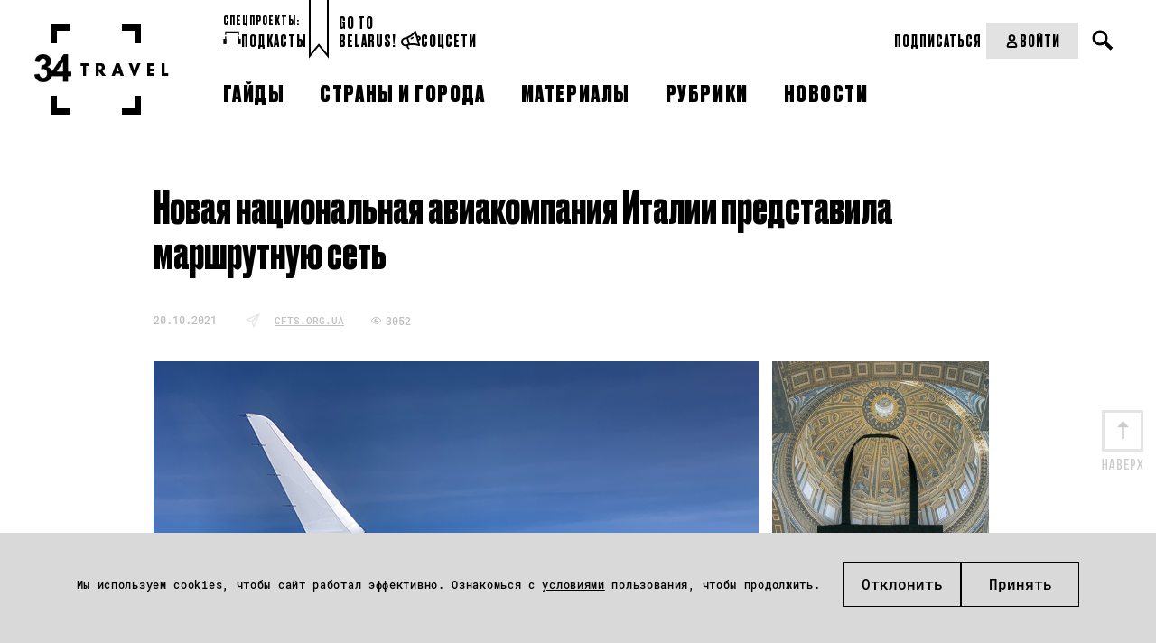

--- FILE ---
content_type: text/html; charset=UTF-8
request_url: https://34travel.me/post/novaya-aviakompaniya-italii
body_size: 10982
content:
<!DOCTYPE html>
<html lang="ru">
<head prefix="og: http://ogp.me/ns# fb: http://ogp.me/ns/fb#">
  <meta charset="utf-8">
  <meta name="viewport" content="width=device-width, initial-scale=1">
        <script>
        window.dataLayer = window.dataLayer || [];

        function gtag() {
            dataLayer.push(arguments);
        }

        gtag('consent', 'default', {
            'ad_storage': 'denied',
            'ad_user_data': 'denied',
            'ad_personalization': 'denied',
            'analytics_storage': 'denied'
        });
    </script>
      <!-- Google Tag Manager -->
  <script>(function (w, d, s, l, i) {
          w[l] = w[l] || [];
          w[l].push({
              'gtm.start':
                  new Date().getTime(), event: 'gtm.js'
          });
          var f = d.getElementsByTagName(s)[0],
              j = d.createElement(s), dl = l != 'dataLayer' ? '&l=' + l : '';
          j.async = true;
          j.src =
              'https://www.googletagmanager.com/gtm.js?id=' + i + dl;
          f.parentNode.insertBefore(j, f);
      })(window, document, 'script', 'dataLayer', 'GTM-TTW5JCSC');</script>
  <!-- End Google Tag Manager -->
  
  <!-- Meta Pixel Code -->
<script>
!function(f,b,e,v,n,t,s)
{if(f.fbq)return;n=f.fbq=function(){n.callMethod?
n.callMethod.apply(n,arguments):n.queue.push(arguments)};
if(!f._fbq)f._fbq=n;n.push=n;n.loaded=!0;n.version='2.0';
n.queue=[];t=b.createElement(e);t.async=!0;
t.src=v;s=b.getElementsByTagName(e)[0];
s.parentNode.insertBefore(t,s)}(window, document,'script',
'https://connect.facebook.net/en_US/fbevents.js');
fbq('init', '2030167144464522');
fbq('track', 'PageView');
</script>
<noscript><img height="1" width="1" style="display:none"
src="https://www.facebook.com/tr?id=2030167144464522&ev=PageView&noscript=1"
/></noscript>
<!-- End Meta Pixel Code -->  <meta property="article:published_time" content="2021-10-20T13:00:00+03:00" />
<meta name="description" content="На старте будет летать в 44 европейских города." />
<meta name="keywords" content="Италия, Италия авиа, Италия национальная авиакомпания, ITA Airways, ITA Airways маршруты, ITA Airways направления, ITA Airways билеты" />
<link rel="shortcut icon" type="image/vnd.microsoft.icon" href="/themes/travel/images/favicon.ico" />
<link title="34travel.me" rel="alternate" type="application/rss+xml" href="https://34travel.me/feed" />
<link rel="stylesheet" type="text/css" href="/themes/travel/css/bootstrap/bootstrap-grid.min.css?v=1755296628" />
<link rel="stylesheet" type="text/css" href="/themes/travel/css/ulej-tips-styles.css?v=1755296630" />
<link rel="stylesheet" type="text/css" href="https://fonts.googleapis.com/css?family=PT+Serif:400,400i,700,700i|Roboto+Condensed:400,400i,700,700i&amp;amp;amp;subset=cyrillic&amp;amp;amp;display=swap" />
<link rel="stylesheet" type="text/css" href="https://fonts.googleapis.com/css2?family=Spectral:wght@500;700&amp;amp;amp;display=swap" />
<link rel="stylesheet" type="text/css" href="/themes/travel/css/fonts.css?v=1755296629" />
<link rel="stylesheet" type="text/css" href="/themes/travel/css/vendor.css?v=1755296630" />
<link rel="stylesheet" type="text/css" href="/themes/travel/css/style.css?v=1763564111" />
<link rel="stylesheet" type="text/css" href="/themes/travel/css/select2.css?v=1755296630" />
<link rel="stylesheet" type="text/css" href="/themes/travel/css/main.css?v=1755296629" />
<link rel="stylesheet" type="text/css" href="/themes/travel/css/slick.css?v=1755296630" />
<link rel="stylesheet" type="text/css" href="/themes/travel/css/new_post_template.css?v=1755296630" />
<link rel="stylesheet" type="text/css" href="/themes/travel/css/custom.css?v=1755296629" />
<link rel="stylesheet" type="text/css" href="/themes/travel/css/jquery-ui.css?v=1755296629" />
<link rel="stylesheet" type="text/css" href="/themes/travel/css/post.css?v=1755296630" />
<link rel="stylesheet" type="text/css" href="/themes/travel/css/all_custom.css?v=1755296628" />
<link rel="stylesheet" type="text/css" href="/themes/travel/css/magnific.min.css?v=1755296629" />
<link rel="stylesheet" type="text/css" href="/themes/travel/css/custom2.css?v=1755296629" />
<link rel="stylesheet" type="text/css" href="/themes/travel/css/custom-new.css?v=1763638578" />
<link rel="stylesheet" type="text/css" href="/themes/travel/css/dev.css?v=1762540626" />
<style type="text/css">
/*<![CDATA[*/
.post-body{padding-bottom:0}
/*]]>*/
</style>
<title>Новая национальная авиакомпания Италии представила свою маршрутную сеть – 34travel.me</title>
  <meta name="twitter:card" content="summary_large_image">
  <meta name="twitter:site" content="@34travelby">
  <meta name="twitter:title" content="Новая национальная авиакомпания Италии представила свою маршрутную сеть">
  <meta name="twitter:description" content="На старте будет летать в 44 европейских города.">
  <meta name="twitter:image" content="https://34travel.me/media/posts/616feb6b67992-OG-NEWS-542.jpg">
  <meta property="og:image" content="https://34travel.me/media/posts/616feb6b67992-OG-NEWS-542.jpg">
  <meta property="og:title" content="Новая национальная авиакомпания Италии представила свою маршрутную сеть">
  <meta property="og:url" content="https://34travel.me/post/novaya-aviakompaniya-italii">
  <meta property="og:description" content="На старте будет летать в 44 европейских города.">
  <meta property="fb:app_id" content="386369345035266">
  <meta name="verify-admitad" content="ad41f139f6">
  <meta name="p:domain_verify" content="11f736d0d99a68fb94ccccb8a3445b84"/>
    
  <style id="monica-reading-highlight-style">
      .monica-reading-highlight {
          animation: fadeInOut 1.5s ease-in-out;
      }

      @keyframes fadeInOut {

          0%,
          100% {
              background-color: transparent;
          }

          30%,
          70% {
              background-color: rgba(2, 118, 255, 0.20);
          }
      }
  </style>
</head>
<body>
<!-- Google Tag Manager (noscript) -->
<noscript>
  <iframe src="https://www.googletagmanager.com/ns.html?id=GTM-TTW5JCSC"
          height="0" width="0" style="display:none;visibility:hidden"></iframe>
</noscript>
<!-- End Google Tag Manager (noscript) -->


<div id="wrapper">
        <header>
                <div
          class="header_container header_desktop ">
          <div class="header__section header__desktop_logo">
            <a href="/" class="logo" title="34travel"></a>
          </div>
          <div class="header__section header__big_right">
            <div class="header__top flex__wrap">
              <div class="header_left_section flex__wrap">
                                  <div class="header__projects">
                    <div class="header__projects_header">спецпроекты:</div>
                    <div class="header__projects_wrap flex__wrap">
                                              <a href="/special/audioguides"
                           class="header__projects_link flex__wrap  header__link">
                          <img width="20" src="https://34travel.me/media/posts/5b1526e6080ee-guides.svg" alt="" />                          Подкасты                        </a>
                                          </div>
                  </div>
                                <div class="header__links flex__wrap">
                  <a href="/gotobelarus/be"
                     class="header__links_link header__link">Go to<br>Belarus!</a>
                </div>
                <div class="header__social_wrap flex__wrap">
                  <div class="header__social_open header__link">
                    <svg width="22" height="21" viewBox="0 0 22 21" fill="none"
                         xmlns="http://www.w3.org/2000/svg">
                      <path
                        d="M21.8873 7.5028C21.6722 6.78588 21.2421 6.2124 20.5969 5.87784C19.7844 5.44769 18.8285 5.49546 18.1594 5.61495L16.7494 0.692116C16.6538 0.357557 16.391 0.094735 16.0564 0.0230437C15.7219 -0.0486477 15.3634 0.0469874 15.1244 0.309856C11.7071 4.1334 10.2972 5.06534 6.52147 6.71424L3.55822 7.57456C0.953435 8.33926 -0.552077 11.0875 0.188733 13.6922C0.54719 14.9588 1.38358 16.0342 2.55454 16.6794C3.29535 17.0856 4.10786 17.3006 4.92036 17.3006C5.30271 17.3006 5.70897 17.2529 6.09132 17.1573L6.40198 18.2804C6.56926 18.8778 6.90382 19.4036 7.33396 19.8337L7.83581 20.3117C8.02699 20.479 8.26596 20.5746 8.50493 20.5746C8.7678 20.5746 9.00677 20.4789 9.19795 20.2878C9.55641 19.9054 9.55641 19.308 9.15015 18.9257L8.64831 18.4477C8.45713 18.2566 8.31376 18.0176 8.24207 17.7548L7.93139 16.6315L9.31744 16.2252C13.2844 15.6278 15.0766 15.6756 19.9277 17.0616C20.0233 17.0855 20.095 17.1095 20.1906 17.1095C20.4296 17.1095 20.6925 17.0139 20.8597 16.8227C21.0987 16.5837 21.1943 16.2253 21.0987 15.8907L19.6888 10.9918C20.3101 10.7528 21.1465 10.3227 21.6245 9.53405C22.0068 8.93662 22.1024 8.24361 21.8873 7.5028ZM3.51042 15.0304C2.79351 14.648 2.29168 13.979 2.05271 13.2143C1.59866 11.5893 2.53064 9.91643 4.10785 9.43849L6.25859 8.81714L7.23838 12.2822L7.9075 14.6719L5.75676 15.2933C5.01595 15.5084 4.20344 15.4127 3.51042 15.0304ZM13.2366 13.9789C12.1612 13.9789 11.0858 14.0746 9.81927 14.2418L8.43324 9.34292L8.09867 8.14806C11.1575 6.76203 12.7825 5.68664 15.4351 2.86678L18.8285 14.7914C16.5344 14.2179 14.9094 13.9789 13.2366 13.9789ZM20.0233 8.55436C19.88 8.81723 19.5215 9.00841 19.1869 9.15179L18.709 7.47899C19.0675 7.4312 19.4737 7.43117 19.7366 7.57456C19.8561 7.64625 19.9756 7.74179 20.0711 8.00466C20.1428 8.29142 20.0711 8.43488 20.0233 8.55436ZM13.9774 6.97713C14.2402 7.35948 14.1685 7.8852 13.7862 8.14806C12.902 8.76939 11.8983 9.31902 11.8505 9.34292C11.731 9.41461 11.5877 9.43849 11.4682 9.43849C11.1575 9.43849 10.8707 9.27123 10.7274 8.98446C10.5123 8.57821 10.6796 8.07633 11.0858 7.86125C11.0858 7.86125 12.0417 7.35944 12.8064 6.8098C13.1649 6.49914 13.6906 6.59478 13.9774 6.97713Z"
                        fill="black"/>
                    </svg>
                    Соцсети
                  </div>
                  <ul class="header__social_list">
                    <li class="header__social_item">
                      <a target="_blank" href="https://www.instagram.com/34travel/"
                         class="header__social_link header__link">Instagram
                      </a>

                    </li>
                    <li class="header__social_item">
                      <a target="_blank" href="https://www.facebook.com/34travel"
                         class="header__social_link header__link">Facebook
                      </a>

                    </li>
                    <li class="header__social_item">
                      <a target="_blank" href="https://telegram.me/travel34"
                         class="header__social_link header__link">Telegram
                      </a>
                    </li>
                    <li class="header__social_item">
                      <a target="_blank" href="https://twitter.com/34travelby"
                         class="header__social_link header__link">Twitter
                      </a>
                    </li>
                  </ul>
                </div>
              </div>
              <div class="header_right__section flex__wrap">
                <div class="header__right_top flex__wrap">
                  <div class="header__subscription_wrap">
                                          <a href="/subscription/f1/step-one"
                         class="header__subscription_link header__link">Подписаться</a>
                                      </div>
                  <div class="header__account_wrap">
                                          <a href="/login"
                         class="header__account_link header__link flex__wrap">
                        <svg width="17" height="17" viewBox="0 0 17 17" fill="none"
                             xmlns="http://www.w3.org/2000/svg">
                          <circle cx="8.49999" cy="4.95833" r="2.83333" stroke="black"
                                  stroke-width="2" stroke-linecap="round"/>
                          <path
                            d="M3.72571 13.2243C4.17686 11.0812 6.30991 9.91669 8.49999 9.91669V9.91669C10.6901 9.91669 12.8231 11.0812 13.2743 13.2243C13.3245 13.463 13.3668 13.7074 13.3981 13.955C13.462 14.4605 13.0453 14.875 12.5358 14.875H4.46417C3.95468 14.875 3.53803 14.4605 3.60191 13.955C3.63321 13.7074 3.67546 13.463 3.72571 13.2243Z"
                            stroke="black" stroke-width="2" stroke-linecap="round"/>
                        </svg>
                        Войти
                      </a>
                                      </div>
                  <div class="header__search_wrap">
                    <div class="search">
                      <button type="button" class="open__search"></button>
                    </div>
                  </div>
                  <form action="/search" method="get"
                        class="search__form">
                    <div class="form-wrap">
                      <input type="text" name="text" placeholder="" required="">
                    </div>
                    <button type="submit"></button>
                  </form>
                </div>
              </div>
            </div>

            <div class="header__bottom flex__wrap">
              <nav class="clearfix">
                <ul id="yw0">
<li><a href="/guides"><span>Гайды</span></a></li>
<li><a href="/tags"><span>Страны и города</span></a></li>
<li><a href="/places"><span>Материалы</span></a></li>
<li><a href="/rubrics"><span>Рубрики</span></a></li>
<li><a href="/news"><span>Новости</span></a></li>
</ul>              </nav>
            </div>
          </div>
        </div>
        <div class="flex__wrap header__mobile_visible">
          <div class="header__mobile">
            <div class="inner">
              <div id="menu-toggle-wrapper" class="menu-btn">
                <div id="menu-toggle-top"></div>
                <div id="menu-toggle"></div>
                <div id="menu-toggle-bottom"></div>
              </div>
            </div>
          </div>
          <div class="header__mobile_logo header__mobile">
            <a href="/" class="logo" title="34travel"></a>
          </div>
          <div class="header__mobile">
            <div class="header__search_wrap">
              <div class="search">
                <button type="button" class="open__search"></button>
              </div>
            </div>
            <form action="/search" method="get" class="search__form">
              <div class="form-wrap">
                <input type="text" name="text" placeholder="" required="">
              </div>
              <button type="submit"><span>Искать</span></button>
            </form>
          </div>
        </div>
        <div class="header_container header__mobile_wrap">
          <div class="header__mobile_light">
            <ul id="yw0" class="header__mobile_nav">
<li><a class="header__link" href="/guides"><span>Гайды</span></a></li>
<li><a class="header__link" href="/tags"><span>Страны и города</span></a></li>
<li><a class="header__link" href="/places"><span>Материалы</span></a></li>
<li><a class="header__link" href="/rubrics"><span>Рубрики</span></a></li>
<li><a class="header__link" href="/news"><span>Новости</span></a></li>
</ul>          </div>
                      <div class="header__mobile_dark header__mobile_dark_big">
              <div class="header__account_wrap">
                <a href="/login"
                   class="header__account_link header__link flex__wrap">
                  <svg width="17" height="17" viewBox="0 0 17 17" fill="none"
                       xmlns="http://www.w3.org/2000/svg">
                    <circle cx="8.49999" cy="4.95833" r="2.83333" stroke="black" stroke-width="2"
                            stroke-linecap="round"></circle>
                    <path
                      d="M3.72571 13.2243C4.17686 11.0812 6.30991 9.91669 8.49999 9.91669V9.91669C10.6901 9.91669 12.8231 11.0812 13.2743 13.2243C13.3245 13.463 13.3668 13.7074 13.3981 13.955C13.462 14.4605 13.0453 14.875 12.5358 14.875H4.46417C3.95468 14.875 3.53803 14.4605 3.60191 13.955C3.63321 13.7074 3.67546 13.463 3.72571 13.2243Z"
                      stroke="black" stroke-width="2" stroke-linecap="round"></path>
                  </svg>
                  Войти
                </a>
              </div>
                              <a href="/subscription/f1/step-one"
                   class="header__buy-subscribtion header__link">Купить подписку</a>
                          </div>
                    <div class="header__mobile_light">
            <div class="header_left_section flex__wrap">

                              <div class="header__projects header__section">
                  <div class="header__projects_header">спецпроекты:</div>
                  <div
                    class="header__projects_wrap flex__wrap" style="justify-content: center;">
                                          <a href="/special/audioguides"
                         class="header__projects_link flex__wrap  header__link">
                        <img width="20" src="https://34travel.me/media/posts/5b1526e6080ee-guides.svg" alt="" />                        Подкасты                      </a>
                                      </div>
                </div>
              
              <div class="header__links flex__wrap header__section">
                <div class="header__projects_header">Проекты:</div>
                <a href="/gotobelarus/be" class="header__links_link header__link">Go
                  to Belarus!</a>
              </div>
              <div class="header_social header__section">
                <div class="header__social_open header__projects_header">
                  <svg width="22" height="21" viewBox="0 0 22 21" fill="none"
                       xmlns="http://www.w3.org/2000/svg">
                    <path
                      d="M21.8873 7.5028C21.6722 6.78588 21.2421 6.2124 20.5969 5.87784C19.7844 5.44769 18.8285 5.49546 18.1594 5.61495L16.7494 0.692116C16.6538 0.357557 16.391 0.094735 16.0564 0.0230437C15.7219 -0.0486477 15.3634 0.0469874 15.1244 0.309856C11.7071 4.1334 10.2972 5.06534 6.52147 6.71424L3.55822 7.57456C0.953435 8.33926 -0.552077 11.0875 0.188733 13.6922C0.54719 14.9588 1.38358 16.0342 2.55454 16.6794C3.29535 17.0856 4.10786 17.3006 4.92036 17.3006C5.30271 17.3006 5.70897 17.2529 6.09132 17.1573L6.40198 18.2804C6.56926 18.8778 6.90382 19.4036 7.33396 19.8337L7.83581 20.3117C8.02699 20.479 8.26596 20.5746 8.50493 20.5746C8.7678 20.5746 9.00677 20.4789 9.19795 20.2878C9.55641 19.9054 9.55641 19.308 9.15015 18.9257L8.64831 18.4477C8.45713 18.2566 8.31376 18.0176 8.24207 17.7548L7.93139 16.6315L9.31744 16.2252C13.2844 15.6278 15.0766 15.6756 19.9277 17.0616C20.0233 17.0855 20.095 17.1095 20.1906 17.1095C20.4296 17.1095 20.6925 17.0139 20.8597 16.8227C21.0987 16.5837 21.1943 16.2253 21.0987 15.8907L19.6888 10.9918C20.3101 10.7528 21.1465 10.3227 21.6245 9.53405C22.0068 8.93662 22.1024 8.24361 21.8873 7.5028ZM3.51042 15.0304C2.79351 14.648 2.29168 13.979 2.05271 13.2143C1.59866 11.5893 2.53064 9.91643 4.10785 9.43849L6.25859 8.81714L7.23838 12.2822L7.9075 14.6719L5.75676 15.2933C5.01595 15.5084 4.20344 15.4127 3.51042 15.0304ZM13.2366 13.9789C12.1612 13.9789 11.0858 14.0746 9.81927 14.2418L8.43324 9.34292L8.09867 8.14806C11.1575 6.76203 12.7825 5.68664 15.4351 2.86678L18.8285 14.7914C16.5344 14.2179 14.9094 13.9789 13.2366 13.9789ZM20.0233 8.55436C19.88 8.81723 19.5215 9.00841 19.1869 9.15179L18.709 7.47899C19.0675 7.4312 19.4737 7.43117 19.7366 7.57456C19.8561 7.64625 19.9756 7.74179 20.0711 8.00466C20.1428 8.29142 20.0711 8.43488 20.0233 8.55436ZM13.9774 6.97713C14.2402 7.35948 14.1685 7.8852 13.7862 8.14806C12.902 8.76939 11.8983 9.31902 11.8505 9.34292C11.731 9.41461 11.5877 9.43849 11.4682 9.43849C11.1575 9.43849 10.8707 9.27123 10.7274 8.98446C10.5123 8.57821 10.6796 8.07633 11.0858 7.86125C11.0858 7.86125 12.0417 7.35944 12.8064 6.8098C13.1649 6.49914 13.6906 6.59478 13.9774 6.97713Z"
                      fill="#BDBDBD"/>
                  </svg>
                  Соцсети
                </div>
                <ul class="header__social_list">
                  <li class="header__social_item">
                    <a target="_blank" href="https://www.instagram.com/34travel/"
                       class="header__social_link header__link">Instagram
                    </a>

                  </li>
                  <li class="header__social_item">
                    <a target="_blank" href="https://www.facebook.com/34travel"
                       class="header__social_link header__link">Facebook
                    </a>

                  </li>
                  <li class="header__social_item">
                    <a target="_blank" href="https://telegram.me/travel34"
                       class="header__social_link header__link">Telegram
                    </a>
                  </li>
                  <li class="header__social_item">
                    <a target="_blank" href="https://twitter.com/34travelby"
                       class="header__social_link header__link">Twitter
                    </a>
                  </li>
                </ul>
              </div>
            </div>
          </div>
        </div>
      </header>
      
  <div class="post-body post-body__detail "  data-guideid="9841">
    <div class="post-meta__faves_wrap">
        <div class="container">
            <div class="wide-box">
                                    <h1 class="post-title">Новая национальная авиакомпания Италии представила маршрутную сеть</h1>
                                <div class="post-meta post-meta--no-border post-meta__desktop">
                    <div class="info-box info-box__separated">
                                                <div class="post-meta-item">
                                                            <time datetime="2021-10-20T13:00:00+03:00">20.10.2021</time>
                                                                                </div>

                                                  <div class="post-meta-item">
                            <span class="b-news__magazine">
                              <i class="b-icon__news"></i>
                              <a href="http://cfts.org.ua/news/2021/10/20/novyy_natsionalnyy_aviaperevozchik_italii_predstavil_marshrutnuyu_set_67259" target="_blank">cfts.org.ua</a>
                            </span>
                          </div>
                                                <div class="post-meta-item">
                                                        <div class="meta">
                                <p class="views">3052</p>
                            </div>
                        </div>
                    </div>
                </div>
                                    <div class="post-img post-news-img">
                        <div class="banner-new post-img-top"><a target="_blank" href="https://34travel.me/post/merch-34travel"><img src="https://34travel.me/media/posts/686bd1ebb1d7f-tote4.gif" alt="" /></a></div>                        <img src="https://34travel.me/media/posts/616feb6b67280-670h400-542.jpg" alt="">
                        <br class="clearfloat">
                    </div>
                            </div>

            <a id="post-text"></a>
            <p><strong>Новая национальная авиакомпания Италии – ITA Airways – представила маршрутную сеть. На старте перевозчик будет летать в 44 европейских города.</strong></p>

<p>Для бронирования уже <a href="https://www.itaspa.com/en_en" target="_blank">доступны</a> рейсы из Италии в Албанию, Бельгию, Великобританию, Германию, Грецию, Израиль, Испанию, Люксембург, Нидерланды, Сербию, Францию, Швецию и Швейцарию. В 2021-м авиакомпания планирует летать по 44 направлениям.</p>

<p>К 2025-му ITA Airways рассчитывает расширить маршрутную сеть до 89 маршрутов. Среди них будут как международные, так и внутренние направления.</p>

<p>ITA Airways начала выполнять полеты с 15 октября. Она <a href="https://34travel.me/post/novyy-aviaperevozchik-italii" target="_blank">заменила</a> авиакомпанию Alitalia, которая закрылась из-за финансовых трудностей</p>

<p>&nbsp;</p>

<p style="text-align:center"><span style="font-family:helioscondcregular,sans-serif"><span style="font-size:11px"><span style="color:#bdc3c7"><em>Фото:&nbsp;@john_cameron</em></span></span></span></p>

            <div class="post-meta post-meta--no-border post-meta__mobile">
              <div class="info-box info-box__separated">
                                <div class="post-meta-item">
                                      <time datetime="2021-10-20T13:00:00+03:00">20.10.2021</time>
                                                    </div>
                                  <div class="post-meta-item">
                    <span class="b-news__magazine" style="margin-bottom: 0!important;">
                      <i class="b-icon__news"></i>
                      <a href="http://cfts.org.ua/news/2021/10/20/novyy_natsionalnyy_aviaperevozchik_italii_predstavil_marshrutnuyu_set_67259" target="_blank">cfts.org.ua</a>
                    </span>
                  </div>
                                <div class="post-meta-item">
                                    <div class="meta">
                    <p class="views">3052</p>
                  </div>
                </div>
              </div>
            </div>

                            <div class="post-img post-news-img post-img-bottom">
                    <div class="banner-new"><a target="_blank" href="https://34travel.me/post/merch-34travel"><img src="https://34travel.me/media/posts/686bd1ebb1d7f-tote4.gif" alt="" /></a></div>                </div>
            
                            <div class="b-post__geo">Тэги: <a href="https://34travel.me/tags/italy">Италия</a></div>
            
            <span class="goUp"></span>

                                        
            
                    </div>
    </div>
</div>

      <style>
    .ulej-tips {
        padding-top: 66px;
    }
    .ulej-tips-subheading {
        max-width: 380px;
        margin-top: 35px;
        padding-bottom: 0;
    }
    @media screen and (min-width: 580px) {
        .ulej-tips-btn {
            margin-top: 50px;
        }
    }
    .ulej-tips--yellow {
        background-color: #ffe04e !important;
    }
    .ulej-tips-btn:hover {
        /*background-color: #f9e586 !important;*/
    }
</style>
<section class="ulej-tips-section">
    <div class="ulej-tips ulej-tips--yellow" style="background-color: #c1bc6f !important;">
        <section class="ulej-tips-content">
            <div class="ulej-tips-header">
                                    <img src="https://34travel.me/media/posts/68b02f6b4d63b-lock-1.svg" alt="hand with heart" class="ulej-tips-img">
                                                    <h2 class="ulej-tips-heading" style="color: #000000 !important;">Получи доступ ко всем материалам 34travel</h2>
                            </div>
            <div class="ulej-tips-body">
                                    <p class="ulej-tips-subheading" style="color: #000000 !important;">Подписка на 34travel – это идеи для поездок, авторские маршруты и фирменные гайды по городам мира, большие разборы тревел-трендов и актуальная информация из мира перелетов, виз и границ. Оформи подписку, чтобы ничего не пропустить.</p>
                                                    <a href="https://34travel.me/subscription/f1/step-one" role="button" class="ulej-tips-btn" target="_blank"
                       onmouseover="this.style.backgroundColor='#dad691'"
                       onmouseout="this.style.backgroundColor='#ffffff'"
                       style="background-color: #ffffff; color: #000000 !important">ПОДПИСАТЬСЯ</a>
                            </div>
        </section>
    </div>
</section>
  
    <div class="post-body"
         style="background-color: white !important;">
        <div class="post-meta__faves_wrap">
            <div class="container">
                <div class="wide-box">
                    
<div class="b-main__month latest-news">
    <div class="b-main__list b-main__list__top">
        <ul class="news-list">
                            <li>
                    <div class="b-main__list__image">
                        <a href="https://34travel.me/post/sale-volotea-december30-2025">
                            <img src="https://34travel.me/media/posts/6953bfd25bb89-Icon-with-frame.jpg" alt="" width="60" height="60">
                        </a>
                    </div>
                    <a href="https://34travel.me/post/sale-volotea-december30-2025" class="b-main__list__link">
                        <time datetime="2025-12-30T09:00:00+02:00">30.12</time>Volotea проводит новую распродажу: билеты по Европе – от € 19                    </a>
                </li>
                            <li>
                    <div class="b-main__list__image">
                        <a href="https://34travel.me/post/sale-wizzair-december30-2025">
                            <img src="https://34travel.me/media/posts/6953be75de014-Icon-with-frame.jpg" alt="" width="60" height="60">
                        </a>
                    </div>
                    <a href="https://34travel.me/post/sale-wizzair-december30-2025" class="b-main__list__link">
                        <time datetime="2025-12-30T08:00:00+02:00">30.12</time>Wizz Air проводит быструю распродажу: рейсы – от € 15                    </a>
                </li>
                            <li>
                    <div class="b-main__list__image">
                        <a href="https://34travel.me/post/barcelona-christmas-capital">
                            <img src="https://34travel.me/media/posts/69526c9aa738c-christmas-3.png" alt="" width="60" height="60">
                        </a>
                    </div>
                    <a href="https://34travel.me/post/barcelona-christmas-capital" class="b-main__list__link">
                        <time datetime="2025-12-29T08:00:00+02:00">29.12</time>Барселона объявлена Европейской столицей Рождества 2026 года                    </a>
                </li>
                            <li>
                    <div class="b-main__list__image">
                        <a href="https://34travel.me/post/34travel-christmas-sale">
                            <img src="https://34travel.me/media/posts/69455b22e6fcb-692448fceeef5-68494bcd7ff14-34travel-logo-2.png" alt="" width="60" height="60">
                        </a>
                    </div>
                    <a href="https://34travel.me/post/34travel-christmas-sale" class="b-main__list__link">
                        <time datetime="2025-12-27T06:00:00+02:00">27.12</time>34travel проводит распродажу: скидка 30% на годовую подписку                    </a>
                </li>
                            <li>
                    <div class="b-main__list__image">
                        <a href="https://34travel.me/post/sale-ryanair-december26-2025">
                            <img src="https://34travel.me/media/posts/694e5c39cf4c7-6656e1a900e94-Icon-with-frame.jpeg" alt="" width="60" height="60">
                        </a>
                    </div>
                    <a href="https://34travel.me/post/sale-ryanair-december26-2025" class="b-main__list__link">
                        <time datetime="2025-12-26T07:00:00+02:00">26.12</time>Ryanair объявил большую распродажу: авиабилеты – от € 18                    </a>
                </li>
                            <li>
                    <div class="b-main__list__image">
                        <a href="https://34travel.me/post/leoexpress-frankfurt-przemysl">
                            <img src="https://34travel.me/media/posts/694bcb9c24af3-train-12.png" alt="" width="60" height="60">
                        </a>
                    </div>
                    <a href="https://34travel.me/post/leoexpress-frankfurt-przemysl" class="b-main__list__link">
                        <time datetime="2025-12-24T10:15:00+02:00">24.12</time>Leo Express запускает поезда из Франкфурта в польский приграничный город                    </a>
                </li>
                            <li>
                    <div class="b-main__list__image">
                        <a href="https://34travel.me/post/paris-urban-cableway">
                            <img src="https://34travel.me/media/posts/694bca9860d31-paris90.png" alt="" width="60" height="60">
                        </a>
                    </div>
                    <a href="https://34travel.me/post/paris-urban-cableway" class="b-main__list__link">
                        <time datetime="2025-12-24T10:00:00+02:00">24.12</time>В Париже запустили самую длинную в Европе канатную дорогу                    </a>
                </li>
                            <li>
                    <div class="b-main__list__image">
                        <a href="https://34travel.me/post/sale-vueling-december24-2025">
                            <img src="https://34travel.me/media/posts/694bc98b039b0-Icon-with-frame.jpg" alt="" width="60" height="60">
                        </a>
                    </div>
                    <a href="https://34travel.me/post/sale-vueling-december24-2025" class="b-main__list__link">
                        <time datetime="2025-12-24T09:05:00+02:00">24.12</time>У лоукостера Vueling новая распродажа: квитки – от € 19                    </a>
                </li>
                            <li>
                    <div class="b-main__list__image">
                        <a href="https://34travel.me/post/japan-panda-less">
                            <img src="https://34travel.me/media/posts/694bc7e0887cc-panda2.png" alt="" width="60" height="60">
                        </a>
                    </div>
                    <a href="https://34travel.me/post/japan-panda-less" class="b-main__list__link">
                        <time datetime="2025-12-24T08:00:00+02:00">24.12</time>Япония впервые за полвека может остаться без панд                    </a>
                </li>
                        <li style="display: none"></li>
        </ul>
    </div>
</div>
                </div>
            </div>
        </div>
    </div>


    
    
    
  <div id="indent"></div>
</div>

    <div class="bottom__cookies">
        <p class="bottom__cookies_text">
            Мы используем cookies, чтобы сайт работал эффективно. Ознакомься с
            <a href="/page/cookie-policy">условиями</a> пользования, чтобы продолжить.
        </p>        <div class="bottom__cookies_btns">
            <button id="cookies__accept" class="popup-with-form_faves" data-href="#form_cookies">Отклонить</button>
            <button id="cookies__cancel">Принять</button>
        </div>
    </div>

<div class="form_wrap form__edit_wrap form__popup mfp-hide" id="form_cookies">
    <form action="/set/cookie" method="POST" id="form_cookie" class="form">
        <p class="form_header">Управление файлами Cookies</p>
        <div class="edit-collection-types">
            <div class="square-radio edit-collection-type">
                <input type="checkbox"
                       id="productivity"
                       name="user_agree"
                       disabled
                       checked>
                <label for="productivity">
                    Производительность (обязательно)
                    <span>Обеспечивают корректную работу сайта.</span>
                </label>
            </div>
            <div class="square-radio edit-collection-type">
                <input type="checkbox" id="analytics" name="analytics" >
                <label for="analytics">
                    Аналитика
                    <span>Позволяют понять, какие наши материалы читают больше.</span>
                </label>
            </div>
            <div class="square-radio edit-collection-type">
                <input type="checkbox" id="marketing" name="marketing" >
                <label for="marketing">
                    Маркетинг
                    <span>Позволяют нам показывать релевантную для тебя рекламу.</span>
                </label>
            </div>
        </div>
        <div class="form_button_long">
            <button type="submit">
                Применить
            </button>
        </div>
    </form>
</div>


<footer class="footer">
    <div class="footer__container clearfix">
        <div class="footer__section footer__section_logo">
            <a href="/" class="logo" title="34travel"></a>
        </div>
        <div class="footer__top">

            <div class="footer__section">
                <p class="footer__header">Информация:</p>
                                <ul class="footer__menu">
    <li><a href="/page/about-us"><span>О сайте</span></a></li>
    <li><a href="/subscription/f1/step-one"><span>Подписка</span></a></li>
    <li><a href="/page/advertisement"><span>Рекламодателям</span></a></li>
    <li><a href="/page/terms-conditions"><span>Terms & Conditions</span></a></li>
    <li><a href="/page/privacy-policy"><span>Privacy Policy</span></a></li>
</ul>            </div>
            <div class="footer__section footer__section_second footer__section_hide">
                <p class="footer__header">
                    <svg width="22" height="21" viewBox="0 0 22 21" fill="none" xmlns="http://www.w3.org/2000/svg">
                        <path
                                d="M21.8873 7.5028C21.6722 6.78588 21.2421 6.2124 20.5969 5.87784C19.7844 5.44769 18.8285 5.49546 18.1594 5.61495L16.7494 0.692116C16.6538 0.357557 16.391 0.094735 16.0564 0.0230437C15.7219 -0.0486477 15.3634 0.0469874 15.1244 0.309856C11.7071 4.1334 10.2972 5.06534 6.52147 6.71424L3.55822 7.57456C0.953435 8.33926 -0.552077 11.0875 0.188733 13.6922C0.54719 14.9588 1.38358 16.0342 2.55454 16.6794C3.29535 17.0856 4.10786 17.3006 4.92036 17.3006C5.30271 17.3006 5.70897 17.2529 6.09132 17.1573L6.40198 18.2804C6.56926 18.8778 6.90382 19.4036 7.33396 19.8337L7.83581 20.3117C8.02699 20.479 8.26596 20.5746 8.50493 20.5746C8.7678 20.5746 9.00677 20.4789 9.19795 20.2878C9.55641 19.9054 9.55641 19.308 9.15015 18.9257L8.64831 18.4477C8.45713 18.2566 8.31376 18.0176 8.24207 17.7548L7.93139 16.6315L9.31744 16.2252C13.2844 15.6278 15.0766 15.6756 19.9277 17.0616C20.0233 17.0855 20.095 17.1095 20.1906 17.1095C20.4296 17.1095 20.6925 17.0139 20.8597 16.8227C21.0987 16.5837 21.1943 16.2253 21.0987 15.8907L19.6888 10.9918C20.3101 10.7528 21.1465 10.3227 21.6245 9.53405C22.0068 8.93662 22.1024 8.24361 21.8873 7.5028ZM3.51042 15.0304C2.79351 14.648 2.29168 13.979 2.05271 13.2143C1.59866 11.5893 2.53064 9.91643 4.10785 9.43849L6.25859 8.81714L7.23838 12.2822L7.9075 14.6719L5.75676 15.2933C5.01595 15.5084 4.20344 15.4127 3.51042 15.0304ZM13.2366 13.9789C12.1612 13.9789 11.0858 14.0746 9.81927 14.2418L8.43324 9.34292L8.09867 8.14806C11.1575 6.76203 12.7825 5.68664 15.4351 2.86678L18.8285 14.7914C16.5344 14.2179 14.9094 13.9789 13.2366 13.9789ZM20.0233 8.55436C19.88 8.81723 19.5215 9.00841 19.1869 9.15179L18.709 7.47899C19.0675 7.4312 19.4737 7.43117 19.7366 7.57456C19.8561 7.64625 19.9756 7.74179 20.0711 8.00466C20.1428 8.29142 20.0711 8.43488 20.0233 8.55436ZM13.9774 6.97713C14.2402 7.35948 14.1685 7.8852 13.7862 8.14806C12.902 8.76939 11.8983 9.31902 11.8505 9.34292C11.731 9.41461 11.5877 9.43849 11.4682 9.43849C11.1575 9.43849 10.8707 9.27123 10.7274 8.98446C10.5123 8.57821 10.6796 8.07633 11.0858 7.86125C11.0858 7.86125 12.0417 7.35944 12.8064 6.8098C13.1649 6.49914 13.6906 6.59478 13.9774 6.97713Z"
                                fill="black"/>
                    </svg>
                    Соцсети
                </p>
                <ul class="footer__menu">
                    <li>
                        <a href="https://www.instagram.com/34travel/" class="footer__menu__social" target="_blank">
                            Instagram
                        </a>
                    </li>
                    <li>
                        <a href="https://www.facebook.com/34travel" class="footer__menu__social" target="_blank">
                            Facebook
                        </a>
                    </li>
                    <li>
                        <a href="https://twitter.com/34travelby" class="footer__menu__social" target="_blank">
                            Twitter
                        </a>
                    </li>
                    <li>
                        <a href="https://telegram.me/travel34" class="footer__menu__social" target="_blank">
                            Telegram
                        </a>
                    </li>
                </ul>
            </div>
            <div class="footer__section footer__section_third footer__section_hide">
                <p class="footer__header">
                    <svg width="20" height="22" viewBox="0 0 20 22" fill="none" xmlns="http://www.w3.org/2000/svg">
                        <path fill-rule="evenodd" clip-rule="evenodd"
                              d="M11.3982 0.0827545C11.8054 0.259523 12.0474 0.683592 11.9923 1.12409L11.1328 8.00006H19C19.388 8.00006 19.741 8.22452 19.9056 8.5759C20.0702 8.92729 20.0166 9.34216 19.7682 9.64024L9.76823 21.6402C9.48404 21.9813 9.00903 22.0941 8.60182 21.9174C8.1946 21.7406 7.95267 21.3165 8.00773 20.876L8.86723 14.0001H1.00001C0.611995 14.0001 0.259003 13.7756 0.0944228 13.4242C-0.070157 13.0728 -0.0166119 12.658 0.231791 12.3599L10.2318 0.359872C10.516 0.0188374 10.991 -0.0940143 11.3982 0.0827545ZM3.13505 12.0001H10C10.2868 12.0001 10.5599 12.1232 10.7497 12.3383C10.9395 12.5533 11.0279 12.8395 10.9923 13.1241L10.4154 17.7396L16.865 10.0001H10C9.71318 10.0001 9.44016 9.87689 9.25033 9.66186C9.06051 9.44683 8.97216 9.16064 9.00773 8.87602L9.58467 4.26051L3.13505 12.0001Z"
                              fill="black"/>
                    </svg>
                    Проекты
                </p>
                <ul class="footer__menu">
                    <li>
                        <a href="https://34travel.me/gotobelarus/be">
                            GO TO BELARUS!
                        </a>
                    </li>
                </ul>
            </div>
            <div class="footer__section footer__section_hide">
                <p class="footer__header footer__header_big">
                    <svg width="22" height="13" viewBox="0 0 22 13" fill="none" xmlns="http://www.w3.org/2000/svg">
                        <path
                                d="M21.9043 0.886303C21.9043 0.862979 21.9043 0.816326 21.9043 0.793003C21.9043 0.769679 21.9043 0.746344 21.9043 0.723021C21.9043 0.699697 21.8804 0.676396 21.8804 0.629749C21.8804 0.606425 21.8565 0.559772 21.8565 0.536449C21.8565 0.513125 21.8326 0.48979 21.8087 0.466467C21.7848 0.443143 21.7848 0.39649 21.7608 0.373166V0.349849C21.7369 0.326525 21.7369 0.326536 21.713 0.303213C21.6891 0.279889 21.6652 0.256554 21.6413 0.23323C21.6174 0.209907 21.5935 0.186595 21.5696 0.186595C21.5457 0.163271 21.5218 0.13993 21.4978 0.13993C21.4739 0.116607 21.45 0.116618 21.4261 0.0932945C21.4022 0.0699708 21.3782 0.0699822 21.3543 0.0466586C21.3304 0.0466586 21.2826 0.0233122 21.2587 0.0233122C21.2348 0.0233122 21.2108 -5.69424e-06 21.163 -5.69424e-06C21.1391 -5.69424e-06 21.0913 -5.69424e-06 21.0674 -5.69424e-06C21.0435 -5.69424e-06 21.0196 -5.69424e-06 20.9956 -5.69424e-06H0.908684C0.884771 -5.69424e-06 0.860875 -5.69424e-06 0.836962 -5.69424e-06C0.813049 -5.69424e-06 0.765217 -5.69424e-06 0.741304 -5.69424e-06C0.717391 -5.69424e-06 0.693472 0.0233122 0.645646 0.0233122C0.621733 0.0233122 0.573901 0.0466586 0.549988 0.0466586C0.526075 0.0466586 0.50218 0.0699708 0.478267 0.0932945C0.454354 0.116618 0.430429 0.116607 0.406516 0.13993C0.382603 0.163254 0.358707 0.163271 0.334794 0.186595C0.310881 0.209918 0.286957 0.23323 0.263043 0.23323C0.23913 0.256554 0.215206 0.279889 0.191293 0.303213C0.16738 0.326536 0.167391 0.326525 0.143478 0.349849V0.373166C0.119565 0.39649 0.0956639 0.443143 0.0956639 0.466467C0.0717508 0.48979 0.0717333 0.513125 0.0478202 0.536449C0.0239072 0.559772 0.023913 0.583102 0.023913 0.629749C0.023913 0.653073 5.83815e-06 0.676373 5.83815e-06 0.723021C5.83815e-06 0.746344 5.83815e-06 0.769679 5.83815e-06 0.793003C5.83815e-06 0.816326 5.83815e-06 0.862979 5.83815e-06 0.886303V0.909621V11.6385C5.83815e-06 12.1516 0.430441 12.5714 0.956528 12.5714H21.0435C21.5695 12.5714 22 12.1516 22 11.6385L21.9043 0.886303C21.9043 0.909627 21.9043 0.886303 21.9043 0.886303ZM18.0543 1.84257L10.9043 7.0204L3.75434 1.84257H18.0543ZM1.81739 10.7055V2.77551L10.3304 8.93295C10.4978 9.04957 10.6891 9.11952 10.9043 9.11952C11.1196 9.11952 11.3109 9.04957 11.4783 8.93295L19.9913 2.77551V10.7055H1.81739Z"
                                fill="black"/>
                    </svg>
                    Связь с редакцией
                </p>
                <ul class="footer__menu_connection">
                    <li>
                        <div class="footer__menu_connection_text">Стать автором / предложить идею:</div>
                        <a href="mailto:34travelby@gmail.com"
                           class="footer__menu_connection_link">34travelby@gmail.com</a>
                    </li>
                    <li>
                        <div class="footer__menu_connection_text">По вопросам подписки / оплаты:</div>
                        <a href="mailto:support@34travel.me"
                           class="footer__menu_connection_link">support@34travel.me</a>
                    </li>
                    <li>
                        <div class="footer__menu_connection_text">По вопросам размещения рекламы:</div>
                        <a href="mailto:34travelby@gmail.com"
                           class="footer__menu_connection_link">ad34travel@gmail.com</a>
                    </li>
                </ul>
            </div>
        </div>
        <div class="footer__bottom">
            <div class="footer__bottom_text">Перепечатка материалов сайта 34travel.me (в том числе фото и
    иллюстраций) возможна только с письменного разрешения редакции.</div>
<div class="footer__bottom_text">Некоторые материалы могут содержать реферальные ссылки.</div>            <a href="#" class="footer__bottom_text popup-with-form_faves" data-href="#form_cookies">Управление файлами
                Cookies</a>
        </div>
    </div>
</footer>




<script type="text/javascript" src="/assets/95014e43/jquery-2.2.4.min.js"></script>
<script type="text/javascript" src="/themes/travel/js/comment.js?v=1755296647"></script>
<script type="text/javascript" src="/themes/travel/js/social-likes.min.js?v=1755296655"></script>
<script type="text/javascript" src="/themes/travel/js/farbaCookieManager.js?v=1758475376"></script>
<script type="text/javascript" src="/themes/travel/js/modernizr-custom.js?v=1755296654"></script>
<script type="text/javascript" src="/themes/travel/js/imagesloaded.pkgd.min.js?v=1755296648"></script>
<script type="text/javascript" src="/themes/travel/js/jquery.maskedinput.min.js?v=1755296648"></script>
<script type="text/javascript" src="/themes/travel/js/select2.full.min.js?v=1755296654"></script>
<script type="text/javascript" src="/themes/travel/js/slick.min.js?v=1755296654"></script>
<script type="text/javascript" src="/themes/travel/js/fastclick.min.js?v=1755296647"></script>
<script type="text/javascript" src="/themes/travel/js/meta_events.js?v=1762540626"></script>
<script type="text/javascript" src="/themes/travel/js/main.js?v=1755296654"></script>
<script type="text/javascript" src="/themes/travel/js/magnific.min.js?v=1755296654"></script>
<script type="text/javascript" src="/themes/travel/js/cookies.min.js?v=1755296647"></script>
<script type="text/javascript" src="/themes/travel/js/jquery.validate.min.js?v=1755296648"></script>
<script type="text/javascript" src="/themes/travel/js/jquery-ui.min.js?v=1755296648"></script>
<script type="text/javascript" src="/themes/travel/js/custom.js?v=1762540626"></script>
<script type="text/javascript" src="/themes/travel/js/all_custom.js?v=1762617703"></script>
<script type="text/javascript" src="/themes/travel/js/cookie.js?v=1755296647"></script>
<script type="text/javascript" src="/themes/travel/js/dev.js?v=1762540626"></script>
</body>
</html>


--- FILE ---
content_type: text/css
request_url: https://34travel.me/themes/travel/css/ulej-tips-styles.css?v=1755296630
body_size: 1204
content:
.ulej-tips {
    font-family: 'helioscondregular', -apple-system, BlinkMacSystemFont,'Segoe UI', Roboto, Oxygen-Sans, Ubuntu, Cantarell, 'Helvetica Neue', sans-serif;
    padding-top: 31px;
    padding-bottom: 76px;
    -webkit-box-sizing: border-box;
    box-sizing: border-box;
}

.ulej-tips *,
.ulej-tips *:before,
.ulej-tips *:after {
    -webkit-box-sizing: inherit;
    box-sizing: inherit;
}
.ulej-tips--blue {
    background-color: #596DD3;
}
.ulej-tips--violet {
    background-color: #847daf;
}
.ulej-tips--light-blue {
    background-color: #bed8e3;
}
.ulej-tips--green {
    background-color: #5acea4;
}
.ulej-tips-content {
    max-width: 520px;
    margin: 0 auto;
    text-align: center;
}
.ulej-tips-img {
    margin-bottom: 24px !important;
    width: 88px !important;
    height: 88px !important;
}
.ulej-tips-heading {
    padding-right: 10px;
    padding-left: 10px;
    font-family: bebas_neuebold, -apple-system,BlinkMacSystemFont,'Segoe UI', Roboto, Oxygen-Sans, Ubuntu, Cantarell, 'Helvetica Neue', sans-serif;
    font-size: 24px;
    font-weight: normal;
    line-height: 1;
    letter-spacing: 2px;
    text-transform: uppercase;
}
.ulej-tips-subheading {
    display: block;
    max-width: 240px;
    margin: 5px auto 0;
    font-family: 'helioscondregular', -apple-system,BlinkMacSystemFont,'Segoe UI', Roboto, Oxygen-Sans, Ubuntu, Cantarell, 'Helvetica Neue', sans-serif;
    font-size: 16px;
    line-height: 1.5;
    letter-spacing: 0;
    text-transform: none;
}
.ulej-tips-actions {
    font-family: bebas_neuebold, -apple-system,BlinkMacSystemFont,'Segoe UI', Roboto, Oxygen-Sans, Ubuntu, Cantarell, 'Helvetica Neue', sans-serif;
    font-size: 18px;
    font-weight: bold;
}
@media screen and (min-width: 580px) {
    .ulej-tips-actions {
        padding-right: 107px;
        margin-top: 47px;
    }
}
.ulej-tips-dt {
    display: block;
    margin-top: 16px;
    margin-bottom: 16px;
    line-height: 1;
    letter-spacing: 2px;
}
@media screen and (min-width: 580px) {
    .ulej-tips-dt {
        display: inline-block;
        margin-top: 0;
        margin-bottom: 0;
        vertical-align: top;
        text-align: left;
        padding-top: 14px;
    }
}
.ulej-tips-dd {
    display: inline-block;
    vertical-align: top;
    text-align: left;
    position: relative;
    width: 100%;
    margin-left: 0;
    max-width: 267px;
    line-height: 44px;
    z-index: 1;
}
@media screen and (min-width: 580px) {
    .ulej-tips-dd {
        margin-left: 14px;
    }
}
.ulej-tips-field {
    position: relative;
    white-space: nowrap;
    display: -webkit-box;
    display: -ms-flexbox;
    display: flex;
    -ms-flex-wrap: nowrap;
    flex-wrap: nowrap;
    -webkit-box-orient: horizontal;
    -webkit-box-direction: normal;
    -ms-flex-direction: row;
    flex-direction: row;
}
@media screen and (min-width: 580px) {
    .ulej-tips-field {
        display: block;
    }
}
.ulej-tips-field__selected-value,
.ulej-tips-field-expand-btn {
    display: inline-block;
    height: 44px;
    vertical-align: top;
    background-color: #FFF;
    cursor: pointer;
}
.ulej-tips-field__selected-value {
    width: 100%;
    margin-right: 2px;
    padding: 14px 16px;
    line-height: 1;
}
@media screen and (min-width: 580px) {
    .ulej-tips-field__selected-value {
        margin-right: 0;
    }
}
.ulej-tips-field-expand-btn {
    padding: 12px 12px;
    border: 0;
    outline: none;
}
.ulej-tips-field__values-list {
    display: none;
    position: absolute;
    margin-top: 0;
    margin-bottom: 0;
    padding-left: 0;
    background-color: #FFF;
    list-style: none;
}
@media screen and (min-width: 580px) {
    .ulej-tips-field__values-list {
        width: 100%;
    }
}
.ulej-tips-field__value {
    padding-right: 16px;
    padding-left: 16px;
    line-height: 38px;
    cursor: pointer;
}
.ulej-tips-field__value:hover {
    background-color: #38c08e;
}
.value {
    display: inline-block;
    letter-spacing: 2px;
    pointer-events: none;
}
.value + .value {
    margin-left: 10px;
}
.value--BYN {
    color: #000;
}
.value--USD {
    color: #C4C3C2;
}

.ulej-tips-field__value:hover .value {
    color: #FFF;
}
.ulej-tips-field.is-opened .ulej-tips-field__values-list {
    display: block;
    top: 44px;
    left: 0;
    right: 46px;
}
@media screen and (min-width: 580px) {
    .ulej-tips-field.is-opened .ulej-tips-field__values-list {
        top: auto;
        left: auto;
        right: auto;
    }
}
.ulej-tips-field-expand-icon {
    -webkit-transition: -webkit-transform ease-out .2s;
    transition: -webkit-transform ease-out .2s;
    transition: transform ease-out .2s;
    transition: transform ease-out .2s, -webkit-transform ease-out .2s
}
.ulej-tips-field.is-opened .ulej-tips-field-expand-icon {
    -webkit-transform: rotate(-180deg);
    transform: rotate(-180deg);
}
.ulej-tips-btn {
    position: relative;
    display: inline-block;
    margin-top: 30px;
    border: #000 3px solid;
    background-color: #fff;
    padding: 18px 28px 16px;
    font-family: bebas_neuebold, -apple-system,BlinkMacSystemFont,'Segoe UI', Roboto, Oxygen-Sans, Ubuntu, Cantarell, 'Helvetica Neue', sans-serif;
    font-weight: normal;
    text-transform: uppercase;
    font-size: 18px;
    color: #000;
    line-height: 1;
    letter-spacing: 2px;
    text-decoration: none;
    -webkit-box-shadow: 7px 7px 0 0 #000;
    box-shadow: 7px 7px 0 0 #000;
    cursor: pointer;
    -webkit-transition: background-color .2s ease-out;
    transition: background-color .2s ease-out;
}
@media screen and (min-width: 580px) {
    .ulej-tips-btn {
        margin-top: 70px;
    }
}
.ulej-tips-btn:hover {
    /*background-color: #63FFCA;*/
    -webkit-transition: background-color 0s;
    transition: background-color 0s;
}

--- FILE ---
content_type: text/css
request_url: https://34travel.me/themes/travel/css/new_post_template.css?v=1755296630
body_size: 8996
content:
@font-face{
    font-family: 'league_gothicregular-ext';
    src: url("../fonts/leaguegothic-regular-webfont.eot");
    src: url("../fonts/leaguegothic-regular-webfont.eot?#iefix") format("embedded-opentype"), url("../fonts/leaguegothic-regular-webfont.woff2") format("woff2"), url("../fonts/leaguegothic-regular-webfont.woff") format("woff"), url("../fonts/leaguegothic-regular-webfont.svg#league_gothicregular") format("svg");
    font-weight: normal;
    font-style: normal;
    font-display: swap;
    }
@font-face {
    font-family: 'DrukCyr';
    src: url("../fonts/DrukCyr-Medium.eot");
    src: url("../fonts/DrukCyr-Medium.eot?#iefix") format("embedded-opentype"), url("../fonts/DrukCyr-Medium.woff2") format("woff2"), url("../fonts/DrukCyr-Medium.woff") format("woff"), url("../fonts/DrukCyr-Medium.ttf") format("truetype");
    font-weight: 500;
    font-style: normal;
}

@font-face {
    font-family: 'Spectral';
    src: url("../fonts/Spectral-Medium.eot");
    src: url("../fonts/Spectral-Medium.eot?#iefix") format("embedded-opentype"), url("../fonts/Spectral-Medium.woff2") format("woff2"), url("../fonts/Spectral-Medium.woff") format("woff"), url("../fonts/Spectral-Medium.ttf") format("truetype");
    font-weight: 500;
    font-style: normal;
}

@font-face {
    font-family: 'Spectral';
    src: url("../fonts/Spectral-MediumItalic.eot");
    src: url("../fonts/Spectral-MediumItalic.eot?#iefix") format("embedded-opentype"), url("../fonts/Spectral-MediumItalic.woff2") format("woff2"), url("../fonts/Spectral-MediumItalic.woff") format("woff"), url("../fonts/Spectral-Medium.ttf") format("truetype");
    font-weight: 500;
    font-style: italic;
}

.post-body{
    font-family: 'Roboto Condensed', sans-serif;
    padding-bottom: 40px;
    background: #fff;
    color: #000;
    }
.post-body *{
    -webkit-box-sizing: border-box;
    box-sizing: border-box;
    }
.post-body *:after,
.post-body *:before{
    -webkit-box-sizing: border-box;
    box-sizing: border-box;
    }
.mag-post .post-body{
    font-family: 'Roboto Condensed', sans-serif;
    }
.mag-post .post-body p,
.mag-post .post-body strong,
.mag-post .post-body b{
    font-family: 'Roboto Condensed', sans-serif;
    }
.mag-post .post-body p{
    font-size: 16px;
    line-height: 1.75em;
    }
.mag-post .post-body.post-bg{
    margin-bottom: 30px;
    }
.mag-post .post-body blockquote p{
    font-size: 23px;
    font-family: 'helioscondregular', 'helioscondcregular', serif;
    }
.post-body strong,
.post-body b{
    font-family: 'Spectral', sans-serif;
    font-weight: bolder;
    font-size: 18px;
    line-height: 28px;
    }
.mnd-post-box .post-body strong, .mnd-post-box .post-body b{
    font-family: 'Roboto Condensed', sans-serif;
    }
.post-body .container{
    max-width: 720px;
    margin: 0 auto;
    padding: 0 40px;
    }
.post-body .container > *:last-child{
    padding-bottom: 30px;
    }
.post-body .container > div{
    margin-bottom: 30px;
    }
.post-body .container > div:last-child{
    margin-bottom: 0;
    }
.post-body .post-title{
    padding-top: 20px;
    }
.post-body .b-post__geo{
    margin-bottom: 15px;
    color: #bfbfbf;
    font-family: 'RobotoMono', Times New Roman, 'Times CY', 'Nimbus Roman No9 L', sans-serif;
    font-size: 10px;
    line-height: 20px;
    text-align: center;
    }
.post-body .b-post__geo a{
    color: #bfbfbf;
    }
.post-body header.no-photo{
    margin: 0;
    padding: 30px 0 20px;
    }
.post-body .post-img{
    display: -webkit-box;
    display: -ms-flexbox;
    display: flex;
    -webkit-box-pack: center;
    -ms-flex-pack: center;
    justify-content: center;
    -ms-flex-wrap: wrap;
    flex-wrap: wrap;
    }
.post-body .post-img > img{
    -webkit-box-align: start;
    -ms-flex-align: start;
    align-items: flex-start;
    -webkit-box-ordinal-group: 2;
    -ms-flex-order: 1;
    order: 1;
    margin-bottom: 10px !important;
    -ms-flex-item-align: start;
    align-self: flex-start;
    }
.post-body .post-img .b-baner__250px{
    background: transparent;
    float: none !important;
    margin-left: auto;
    margin-right: 0;
    margin-bottom: 10px;
    width: auto;
    -webkit-box-ordinal-group: 3;
    -ms-flex-order: 2;
    order: 2;
    -webkit-box-sizing: border-box;
    box-sizing: border-box;
    }
.post-body h1{
    font-family: 'DrukCyr', sans-serif;
    font-size: 50px;
    margin-bottom: 36px;
    line-height: 1em;
    font-weight: 700;
    }
.post-body p{
    font-family: 'Spectral', Times New Roman, 'Times CY', 'Nimbus Roman No9 L', sans-serif;
    padding-bottom: 18px;
    font-weight: 500;
    font-size: 18px;
    line-height: 28px;
    }
.mnd-post-box .post-body p{
    font-family: 'Roboto Condensed', sans-serif;
    font-size: 16px;
    font-weight: 400;
    line-height: 1.625em;
    }
.post-body p:last-child{
    padding-bottom: 0;
    }
.post-body p a{
    color: inherit;
    }
.post-body p img{
    margin-bottom: 0;
    }
.post-body h2,
.post-body h3,
.post-body h4,
.post-body h5,
.post-body h6{
    margin-bottom: 30px;
    text-align: center;
    font-family: 'league_gothicregular', 'league_gothicregular-ext', sans-serif;
    font-weight: normal;
    }
.post-body h2 strong,
.post-body h2 b,
.post-body h3 strong,
.post-body h3 b,
.post-body h4 strong,
.post-body h4 b,
.post-body h5 strong,
.post-body h5 b,
.post-body h6 strong,
.post-body h6 b{
    font-family: 'league_gothicregular', 'league_gothicregular-ext', sans-serif;
    }
.post-body h2{
    font-size: 34px;
    }
.post-body h3{
    font-size: 30px;
    }
.post-body h4{
    font-size: 26px;
    }
.post-body h5{
    font-size: 21px;
    }
.post-body h6{
    font-size: 18px;
    }
.post-body img{
    max-width: 100%;
    margin-bottom: 30px;
    height: auto;
    }
.post-body img:last-child{
    margin-bottom: 0;
    }
.post-body .wide-box{
    margin: 0 -190px 30px;
    padding: 0 40px;
    }
.post-body .wide-box *:last-child{
    margin-bottom: 0 !important;
    }
.post-body .wide-box .post-img > img{
    margin-bottom: 10px !important;
    }
.post-body .wide-box.no-margin{
    margin-bottom: 0;
    }
.post-body .full-width-box{
    margin-bottom: 30px;
    background-size: cover;
    background-repeat: no-repeat;
    overflow: hidden;
    padding: 0;
    background-position: 50% 50%;
    }
.post-body .full-width-box *:last-child{
    margin-bottom: 0;
    }
.post-body .full-width-box.bg-repeat{
    background-repeat: repeat;
    background-size: auto;
    }
.post-body .full-width-box.no-margin{
    margin-bottom: 0;
    }
.post-body .full-width-box .img-f-width{
    width: 100%;
    }
.post-body .content{
    padding: 40px;
    max-width: 720px;
    margin: 0 auto;
    }
.post-body .videoWrapper{
    padding-bottom: 56.25%;
    position: relative;
    height: 0;
    margin-bottom: 30px;
    }
.post-body .videoWrapper:last-child{
    margin-bottom: 0;
    }
.post-body .videoWrapper iframe{
    position: absolute;
    top: 0;
    left: 0;
    width: 100% !important;
    height: 100% !important;
    }
.post-body iframe{
    margin-bottom: 30px;
    }
.post-body iframe:last-child{
    margin-bottom: 0;
    }
.post-body blockquote{
    position: relative;
    padding: 50px 0;
    text-align: center;
    margin: 0 0 20px;
    }
.post-body blockquote p{
    font-size: 23px;
    font-weight: 700;
    font-style: italic;
    font-family: 'helioscondregular', 'helioscondcregular', serif;
    }
.post-body blockquote:before{
    width: 10px;
    height: 10px;
    background: #000;
    position: absolute;
    left: 49%;
    top: 15px;
    content: "";
    }
.post-body blockquote:after{
    width: 10px;
    height: 10px;
    background: #000;
    position: absolute;
    left: 49%;
    bottom: 15px;
    content: "";
    }
.post-body .row{
    font-size: 0;
    margin: 0 -20px 30px;
    }
.post-body .row.content-wide{
    margin: 0 -10px 30px;
    }
.post-body .row.content-wide .col{
    padding: 0 10px;
    }
.post-body .row.content-wide.small-left .col:first-child{
    width: 25%;
    flex: 0 0 25%;
    }
.post-body .row.content-wide.small-left .col:last-child{
    width: 75%;
    flex: 0 0 75%;
    }
.post-body .row.content-wide.small-right .col:last-child{
    width: 25%;
    flex: 0 0 25%;
    }
.post-body .row.content-wide.small-right .col:first-child{
    width: 75%;
    flex: 0 0 75%;
    }
.post-body .row .col{
    font-size: 16px;
    display: inline-block;
    vertical-align: top;
    padding: 0 20px;
    }
.post-body .row.col-2 .col{
    width: 50%;
    flex: 0 0 50%;
    }
.post-body .row.col-3{
    margin: 0 -10px 30px;
    }
.post-body .row.col-3 .col{
    padding: 0 10px;
    width: 33.333333%;
    flex: 0 0 33.333333%;
    }
.post-body .row.col-4{
    margin: 0 -10px 30px;
    }
.post-body .row.col-4 .col{
    padding: 0 10px;
    width: 25%;
    flex: 0 0 25%;
    }
.post-body .row.col-5{
    margin: 0 -10px 30px;
    }
.post-body .row.col-5 .col{
    padding: 0 10px;
    width: 20%;
    flex: 0 0 20%;
    }
.post-body .row.small-left .col:first-child{
    width: 33.333333%;
    flex: 0 0 33.333333%;
    }
.post-body .row.small-left .col:last-child{
    width: 66.66666%;
    flex: 0 0 66.66666%;
    }
.post-body .row.small-right .col:last-child{
    width: 33.333333%;
    flex: 0 0 33.333333%;
    }
.post-body .row.small-right .col:first-child{
    width: 66.66666%;
    flex: 0 0 66.66666%;
    }
.post-body .row.very-small-left{
    margin: 0 -10px 30px;
    }
.post-body .row.very-small-left .col:first-child{
    width: 16.666666%;
    flex: 0 0 16.666666%;
    padding: 0 10px;
    }
.post-body .row.very-small-left .col:last-child{
    padding: 0 10px;
    width: 83.3333333%;
    flex: 0 0 83.3333333%;
    }
.post-body .simple-slider .slick-arrow,
.post-body .slider-with-part .slick-arrow{
    border: none;
    text-indent: -10000px;
    padding: 0;
    width: 18px;
    height: 51px;
    position: absolute;
    top: 242px;
    cursor: pointer;
    margin: 0;
    z-index: 2;
    -webkit-transition: all .2s;
    transition: all .2s;
    opacity: 1;
    }
.post-body .simple-slider .slick-arrow.slick-prev,
.post-body .slider-with-part .slick-arrow.slick-prev{
    background: url("../images/slick-arrow-prev.png") no-repeat 50%;
    }
.post-body .simple-slider .slick-arrow.slick-next,
.post-body .slider-with-part .slick-arrow.slick-next{
    background: url("../images/slick-arrow-next.png") no-repeat 50%;
    }
.post-body .simple-slider .slick-arrow.slick-disabled,
.post-body .slider-with-part .slick-arrow.slick-disabled{
    opacity: .2;
    }
.post-body .simple-slider .control-box,
.post-body .slider-with-part .control-box{
    z-index: 3;
    position: absolute;
    font-size: 12px;
    font-weight: 400;
    right: 12px;
    top: 510px;
    }
.post-body .simple-slider .control-box .toggle-autoplay,
.post-body .slider-with-part .control-box .toggle-autoplay{
    display: inline-block;
    vertical-align: top;
    border: none;
    cursor: pointer;
    background: #000 url("../images/playpause.png") no-repeat 6px 3px;
    padding: 3px;
    width: 21px;
    margin-right: 7px;
    height: 17px;
    }
.post-body .simple-slider .control-box .toggle-autoplay.playing,
.post-body .slider-with-part .control-box .toggle-autoplay.playing{
    background-position: 5px -98px;
    }
.post-body .simple-slider .control-box .counter,
.post-body .slider-with-part .control-box .counter{
    display: inline-block;
    vertical-align: top;
    font: 11px/1 arial, sans-serif;
    color: #fff;
    padding: 3px;
    background: #000;
    }
.post-body .simple-slider .slide,
.post-body .slider-with-part .slide{
    position: relative;
    }
.post-body .simple-slider .slide .img-wrap,
.post-body .slider-with-part .slide .img-wrap{
    background-repeat: no-repeat;
    background-position: 50% 50%;
    background-size: cover;
    height: 535px;
    }
.post-body .simple-slider .slide .img-wrap img,
.post-body .slider-with-part .slide .img-wrap img{
    max-height: 100%;
    max-width: 100%;
    }
.post-body .simple-slider .slide .slide-descr,
.post-body .slider-with-part .slide .slide-descr{
    -webkit-transition: all .2s;
    transition: all .2s;
    padding: 0 35px;
    background: none;
    position: relative;
    bottom: auto;
    right: auto;
    left: auto;
    margin-top: 12px;
    }
.post-body .simple-slider .slide .slide-descr p,
.post-body .slider-with-part .slide .slide-descr p{
    color: #989898;
    font-family: 'Roboto Condensed', sans-serif;
    font-size: 15px;
    padding-right: 60px;
    line-height: 1.5em;
    }
.post-body .simple-slider{
    margin: 0 -150px;
    position: relative;
    }
.post-body .simple-slider .slick-arrow.slick-prev{
    left: -45px;
    }
.boxed .post-body .simple-slider .slick-arrow.slick-prev{
    left: -30px;
    }
.post-body .simple-slider .slick-arrow.slick-next{
    right: -45px;
    }
.boxed .post-body .simple-slider .slick-arrow.slick-next{
    right: -30px;
    }
.post-body .slider-with-part{
    padding: 75px 0 50px !important;
    background: #e4edf2;
    margin-bottom: 50px;
    position: relative;
    }
.post-body .slider-with-part .control-box{
    top: 585px;
    right: 26%;
    }
.boxed .post-body .slider-with-part .control-box{
    right: 16%;
    }
.post-body .slider-with-part .slider .slide{
    padding: 0 5px;
    position: relative;
    }
.post-body .slider-with-part .slider .slide .img-wrap{
    position: relative;
    }
.post-body .slider-with-part .slider .slide .img-wrap:after{
    content: '';
    position: absolute;
    left: 0;
    right: 0;
    top: 0;
    height: 100%;
    -webkit-transition: all .2s;
    transition: all .2s;
    opacity: 1;
    visibility: visible;
    background: rgba(255, 255, 255, 0.6);
    }
.post-body .slider-with-part .slider .slide.slick-center .img-wrap:after{
    opacity: 0;
    visibility: hidden;
    }
.post-body .slider-with-part .slider .slide.slick-center .slide-descr{
    opacity: 1;
    visibility: visible;
    }
.post-body .slider-with-part .slider .slick-arrow.slick-prev{
    left: 20%;
    }
.boxed .post-body .slider-with-part .slider .slick-arrow.slick-prev{
    left: 10%;
    }
.post-body .slider-with-part .slider .slick-arrow.slick-next{
    right: 20%;
    }
.boxed .post-body .slider-with-part .slider .slick-arrow.slick-next{
    right: 10%;
    }
.post-meta{
    font-size: 0;
    border: #cfcfcf 1px solid;
    margin-bottom: 30px;
    display: -webkit-box;
    display: -ms-flexbox;
    display: flex;
    -webkit-box-align: center;
    -ms-flex-align: center;
    align-items: center;
    font-family: Times New Roman, "Times CY", "Nimbus Roman No9 L", sans-serif;
    }
.post-meta .social-likes__icon{
    height: 17px;
    }
.post-bg .post-meta{
    border: #000 1px solid;
    }
.post-bg .post-meta p,
.post-bg .post-meta time,
.post-bg .post-meta a,
.post-bg .post-meta .b-news__magazine a{
    color: #000;
    }
.post-bg .post-meta .social-likes__widget{
    border-color: #000;
    }
.post-bg .post-meta .social-likes__button_vkontakte .social-likes__icon_vkontakte,
.post-bg .post-meta .social-likes__button_twitter .social-likes__icon_twitter,
.post-bg .post-meta .social-likes__button_facebook .social-likes__icon_facebook{
    background-position-y: 0;
    }
.post-bg .post-meta .b-news__magazine .b-icon__news{
    background: url(../images/icon-news-black.png) no-repeat left 50%;
    }
.post-bg .post-meta .meta p.views{
    background: transparent url("../images/view-black.png") no-repeat scroll 0 3px;
    }
.post-bg .post-meta .meta p.comment{
    background: transparent url("../images/comment-black.png") no-repeat scroll 0 3px;
    }
.post-meta .info-box,
.post-meta .share-box{
    display: inline-block;
    vertical-align: middle;
    }
.post-meta p,
.post-meta time{
    /*font-size: 13px;*/
    color: #bfbfbf;
    display: inline-block;
    line-height: 1.2em;
    }
.post-meta .b-news__magazine .b-icon__news{
    width: 25px;
    height: 20px;
    display: inline-block;
    vertical-align: middle;
    background: url(../images/icon-news.png) no-repeat left 50%;
    }
.post-meta .b-news__magazine a{
    font-size: 11px;
    display: inline-block;
    vertical-align: middle;
    color: #bfbfbf;
    }
.post-meta .meta p{
    display: inline-block;
    padding-bottom: 0;
    /*font-style: italic;*/
    font-size: 11px;
    }
.post-meta .meta p, .post-meta p {
    font-family: 'RobotoMono', serif;
    font-size: 10px;
    line-height: 20px;
}

.share-bottom p {
    font-family: 'RobotoMono', serif;
    font-size: 10px;
    line-height: 20px;
}

.post-meta .info-box{
    font-family: 'RobotoMono', serif;
    font-size: 10px;
    line-height: 20px;
    width: -webkit-calc(100% - 150px);
    width: calc(100% - 150px);
    display: -webkit-box;
    display: -ms-flexbox;
    display: flex;
    -ms-flex-wrap: wrap;
    flex-wrap: wrap;
    -webkit-box-align: center;
    -ms-flex-align: center;
    align-items: center;
    padding: 5px 20px;
    }
.post-meta .info-box > *{
    margin-right: 20px;
    }
.post-meta .info-box > *:last-child{
    margin-right: 0;
    }
.post-meta .info-box .rubric{
    max-width: 40%;
    }
.post-meta .meta p{
    white-space: normal;
    margin-right: 6px;
    display: inline-block;
    vertical-align: middle;
    padding-bottom: 0;
    }
.post-meta .meta p:last-child{
    margin-right: 0;
    }
.post-meta .meta p.views{
    background: transparent url("../images/views.png") no-repeat scroll 0 5px;
    padding-left: 11px;
    margin-right: 15px;
    }
.post-meta .meta p.comment{
    background: transparent url("../images/comment.png") no-repeat scroll 0 3px;
    padding-left: 14px;
    }
.share-bottom{
    font-size: 0;
    border: 1px solid #cfcfcf;
    margin: 40px 0;
    padding-bottom: 0 !important;
    }
.share-bottom .social-likes__icon{
    height: 17px;
    }
.post-bg .share-bottom{
    border: 1px solid #000;
    }
.post-bg .share-bottom .social-likes__button_vkontakte .social-likes__icon_vkontakte,
.post-bg .share-bottom .social-likes__button_twitter .social-likes__icon_twitter,
.post-bg .share-bottom .social-likes__button_facebook .social-likes__icon_facebook{
    background-position-y: 0;
    }
.post-bg .share-bottom .social-likes__widget{
    border-color: #000;
    }
.post-bg .share-bottom .label{
    border-right: 1px solid #000;
    }
.share-bottom .label,
.share-bottom .share-box,
.share-bottom .meta{
    display: inline-block;
    vertical-align: top;
    }
.share-bottom .label{
    font-family: 'league_gothicregular', 'league_gothicregular-ext', sans-serif;
    font-size: 16px;
    letter-spacing: 1px;
    width: 35%;
    height: 50px;
    white-space: nowrap;
    text-align: right;
    border-right: 1px solid #cfcfcf;
    padding-right: 50px;
    }
.share-bottom .label:before{
    content: '';
    display: inline-block;
    vertical-align: middle;
    height: 100%;
    }
.share-bottom .label p{
    white-space: normal;
    display: inline-block;
    vertical-align: middle;
    padding-bottom: 0;
    }
.share-bottom .meta{
    height: 50px;
    white-space: nowrap;
    width: -webkit-calc(65% - 150px);
    width: calc(65% - 150px);
    text-align: center;
    }
.share-bottom .meta:before{
    content: '';
    display: inline-block;
    vertical-align: middle;
    height: 100%;
    }
.share-bottom .meta p{
    white-space: normal;
    color: #000;
    margin-right: 6px;
    display: inline-block;
    vertical-align: middle;
    padding-bottom: 0;
    }
.share-bottom .meta p:last-child{
    margin-right: 0;
    }
.share-bottom .meta p.views{
    background: transparent url("../images/view-black.png") no-repeat scroll 0 5px;
    padding-left: 11px;
    }
.share-bottom .meta p.comment{
    background: transparent url("../images/comment-black.png") no-repeat scroll 0 5px;
    padding-left: 14px;
    }
.goUp{
    display: block;
    background: url("../images/up_34travel.png") top center no-repeat;
    position: fixed;
    z-index: 5;
    left: 50%;
    bottom: 200px;
    margin-left: 580px;
    cursor: pointer;
    width: 46px;
    height: 66px;
    }
.b-page__info__list li{
    vertical-align: top;
    }
.b-page header.no-photo .b-page__info__category{
    max-width: 40%;
    }
.b-page .post-bg header.no-photo .b-page__info__list li,
.b-page .post-bg header.no-photo a{
    color: #000;
    }
.b-page .post-bg header.no-photo .b-page__info__view{
    background: transparent url("../images/view-black.png") no-repeat scroll 0 6px;
    }
.b-page .post-bg header.no-photo .b-page__info__comm{
    background: transparent url("../images/comment-black.png") no-repeat scroll 0 6px;
    }
.b-page .post-bg .social-likes_ready .social-likes__counter,
.b-page .post-bg .social-likes__counter_single{
    color: #000;
    }
/*! Social Likes v3.1.0 by Artem Sapegin - http://sapegin.github.com/social-likes - Licensed MIT */

.social-likes{
    display: block;
    }
.social-likes,
.social-likes__widget{
    padding: 0;
    vertical-align: middle !important;
    word-spacing: 0 !important;
    text-indent: 0 !important;
    list-style: none !important;
    }
.social-likes{
    opacity: 0;
    }
.social-likes_visible{
    opacity: 1;
    -webkit-transition: opacity .1s ease-in;
    transition: opacity .1s ease-in;
    }
.social-likes > *{
    display: inline-block;
    visibility: hidden;
    }
.social-likes_vertical > *{
    display: block;
    }
.social-likes_visible > *{
    visibility: inherit;
    }
.social-likes__widget{
    display: inline-block;
    position: relative;
    white-space: nowrap;
    width: 50px;
    height: 50px;
    }
.social-likes__widget:before,
.social-likes__widget:after{
    display: none !important;
    }
.social-likes_vertical .social-likes__widget{
    float: left;
    clear: left;
    }
.social-likes__button,
.social-likes__icon,
.social-likes__counter{
    text-decoration: none;
    text-rendering: optimizeLegibility;
    }
.social-likes__button{
    display: inline-block;
    margin: 0;
    outline: 0;
    border: none;
    }
.social-likes__counter{
    margin: 0;
    outline: 0;
    }
.social-likes__button{
    position: relative;
    cursor: pointer;
    -webkit-user-select: none;
    -moz-user-select: none;
    -ms-user-select: none;
    user-select: none;
    }
.social-likes__button:before{
    content: "";
    display: inline-block;
    }
.social-likes__icon{
    position: absolute;
    top: 0;
    left: 0;
    }
.social-likes__counter{
    display: none;
    position: relative;
    }
.social-likes_ready .social-likes__counter,
.social-likes__counter_single{
    display: inline-block;
    position: absolute;
    bottom: -2px;
    left: 50%;
    -webkit-transform: translateX(-50%);
    -ms-transform: translateX(-50%);
    transform: translateX(-50%);
    font-size: 10px;
    color: #d3d3d3;
    }
.social-likes_ready .social-likes__counter_empty{
    display: none;
    }
.social-likes_vertical .social-likes__widget{
    display: block;
    }
.social-likes_notext .social-likes__button{
    padding-left: 0;
    }
.social-likes_single-w{
    position: relative;
    display: inline-block;
    }
.social-likes_single{
    position: absolute;
    text-align: left;
    z-index: 99999;
    visibility: hidden;
    opacity: 0;
    -webkit-transition: visibility 0s .11s, opacity .1s ease-in;
    transition: visibility 0s .11s, opacity .1s ease-in;
    -webkit-backface-visibility: hidden;
    backface-visibility: hidden;
    }
.social-likes_single.social-likes_opened{
    visibility: visible;
    opacity: 1;
    -webkit-transition: opacity .15s ease-out;
    transition: opacity .15s ease-out;
    }
.social-likes__button_single{
    position: relative;
    }
.social-likes,
.social-likes__widget{
    border: 0;
    font-size: 14px;
    }
.social-likes__widget{
    line-height: 20px;
    }
.social-likes{
    min-height: 28px;
    margin: 0;
    }
.social-likes,
.social-likes_single-w{
    line-height: 20px;
    font-size: 0;
    }
.social-likes__widget{
    margin: 3px;
    }
.social-likes__button{
    font-weight: 700;
    text-shadow: 0 1px 0 rgba(255, 255, 255, 0.6);
    -webkit-box-shadow: 0 1px 1px rgba(0, 0, 0, 0.05);
    box-shadow: 0 1px 1px rgba(0, 0, 0, 0.05);
    -webkit-transition: border .1s ease-in-out, color .2s ease-in-out;
    transition: border .1s ease-in-out, color .2s ease-in-out;
    }
.social-likes__icon{
    width: 20px;
    height: 20px;
    background-repeat: no-repeat;
    }
.social-likes_vertical{
    margin: -6px -4px;
    }
.social-likes_vertical .social-likes__widget{
    margin: 6px 4px;
    }
.social-likes_notext .social-likes__widget{
    margin: 0;
    }
.social-likes_notext .social-likes__button{
    width: 100%;
    border: none;
    height: 100%;
    }
.social-likes_single{
    margin-top: -16px;
    padding: 6px 6px 4px;
    background: #fff;
    -webkit-box-shadow: 0 0 10px rgba(0, 0, 0, 0.25);
    box-shadow: 0 0 10px rgba(0, 0, 0, 0.25);
    }
.social-likes__widget_single{
    margin: 0;
    }
.social-likes__button_single{
    padding-left: 19px;
    background: #e2e2e2;
    background: -webkit-gradient(linear, left top, left bottom, from(#f7f7f7), to(#e2e2e2));
    background: -webkit-linear-gradient(top, #f7f7f7, #e2e2e2);
    background: linear-gradient(to bottom, #f7f7f7, #e2e2e2);
    color: #444;
    border-color: #ccc;
    border-color: rgba(179, 179, 179, 0.8);
    border-bottom-color: rgba(153, 153, 153, 0.8);
    }
.social-likes__button_single:hover,
.social-likes__widget_active .social-likes__button_single{
    background: #f4f4f4;
    background: -webkit-gradient(linear, left top, left bottom, from(#f0f0f0), to(#cfcfcf));
    background: -webkit-linear-gradient(top, #f0f0f0, #cfcfcf);
    background: linear-gradient(to bottom, #f0f0f0, #cfcfcf);
    color: #222;
    border-color: #bbb;
    border-bottom-color: #9f9f9f;
    }
.social-likes__icon_single{
    background-image: url("[data-uri]");
    background-position: 2px 3px;
    }
.social-likes__widget{
    border-right: 1px solid #cfcfcf;
    }

.social-likes__widget:hover{
    background: #f9f9f9;
    }
.social-likes__widget_facebook:hover .social-likes__button_facebook .social-likes__icon_facebook{
    background: url(../images/icon-social.png) no-repeat -6px 0;
    opacity: 1;
    }
.social-likes__icon{
    width: 25px;
    height: 18px;
    margin: 16px 0 0 11px;
    background: url(../images/icon-social.png) no-repeat -6px 0px;
    opacity: .5;
    }
.social-likes__button_twitter .social-likes__icon_twitter{
    background: url(../images/icon-social.png) no-repeat -38px 0;
    opacity: .5;
    }
.social-likes__widget_twitter:hover .social-likes__button_twitter .social-likes__icon_twitter{
    background: url(../images/icon-social.png) no-repeat -38px 0;
    opacity: 1;
    }
.social-likes__button_plusone{
    padding-left: 12px;
    background: #e4e4e4;
    background: -webkit-gradient(linear, left top, left bottom, from(#f5f5f5), to(#e4e4e4));
    background: -webkit-linear-gradient(top, #f5f5f5, #e4e4e4);
    background: linear-gradient(to bottom, #f5f5f5, #e4e4e4);
    color: #da573b;
    border-color: #bbb;
    border-color: rgba(204, 204, 204, 0.8);
    border-bottom-color: rgba(179, 179, 179, 0.8);
    }
.social-likes__button_plusone:hover{
    background: #f4f4f4;
    background: -webkit-gradient(linear, left top, left bottom, from(#f9f9f9), to(#f0f0f0));
    background: -webkit-linear-gradient(top, #f9f9f9, #f0f0f0);
    background: linear-gradient(to bottom, #f9f9f9, #f0f0f0);
    color: #cd4427;
    border-color: #ddd;
    border-bottom-color: #ccc;
    }
.social-likes__icon_plusone{
    background-image: url("[data-uri]");
    background-position: 0 6px;
    }
.social-likes__button_mailru{
    padding-left: 18px;
    background: #004584;
    background: -webkit-gradient(linear, left top, left bottom, from(#5d90ba), to(#004584));
    background: -webkit-linear-gradient(top, #5d90ba, #004584);
    background: linear-gradient(to bottom, #5d90ba, #004584);
    color: #fff;
    color: rgba(255, 255, 255, 0.95);
    border-color: #1e65a5;
    border-color: rgba(11, 84, 153, 0.8);
    border-bottom-color: rgba(3, 27, 48, 0.8);
    text-shadow: 0 -1px 0 rgba(0, 0, 0, 0.3);
    }
.social-likes__button_mailru:hover{
    background: #001e5d;
    background: -webkit-gradient(linear, left top, left bottom, from(#618cae), to(#001e5d));
    background: -webkit-linear-gradient(top, #618cae, #001e5d);
    background: linear-gradient(to bottom, #618cae, #001e5d);
    color: #fff;
    color: rgba(255, 255, 255, 0.99);
    border-color: #094984;
    border-bottom-color: #031b30;
    }
.social-likes__icon_mailru{
    background-image: url("[data-uri]");
    background-position: 1px 2px;
    }
.social-likes_notext .social-likes__icon_mailru{
    background-position: 2px 2px;
    }
.social-likes__button_vkontakte .social-likes__icon_vkontakte{
    background: url(../images/icon-social.png) no-repeat -99px 0;
    opacity: .5;
    }
.social-likes__widget_vkontakte:hover .social-likes__button_vkontakte .social-likes__icon_vkontakte{
    background: url(../images/icon-social.png) no-repeat -99px 0;
    opacity: 1;
    }
.social-likes__button_odnoklassniki{
    padding-left: 17px;
    background: #f6900b;
    background: -webkit-gradient(linear, left top, left bottom, from(#f6bb6d), to(#f6900b));
    background: -webkit-linear-gradient(top, #f6bb6d, #f6900b);
    background: linear-gradient(to bottom, #f6bb6d, #f6900b);
    color: #fff;
    color: rgba(255, 255, 255, 0.95);
    border-color: #d99c27;
    border-color: rgba(217, 154, 38, 0.8);
    border-bottom-color: rgba(197, 137, 7, 0.8);
    text-shadow: 0 -1px 0 rgba(0, 0, 0, 0.12);
    }
.social-likes__button_odnoklassniki:hover{
    background: #f69a21;
    background: -webkit-gradient(linear, left top, left bottom, from(#fbcc5a), to(#f69a21));
    background: -webkit-linear-gradient(top, #fbcc5a, #f69a21);
    background: linear-gradient(to bottom, #fbcc5a, #f69a21);
    color: #fff;
    color: rgba(255, 255, 255, 0.99);
    border-color: #f0b22c;
    border-bottom-color: #c59121;
    }
.social-likes__icon_odnoklassniki{
    background-image: url("[data-uri]");
    background-position: 4px 3px;
    }
.social-likes_notext .social-likes__icon_odnoklassniki{
    background-position: 5px 3px;
    }
.social-likes__button_pinterest{
    padding-left: 20px;
    background: #eee;
    background: -webkit-gradient(linear, left top, left bottom, from(#fefefe), to(#d3d3d3));
    background: -webkit-linear-gradient(top, #fefefe, #d3d3d3);
    background: linear-gradient(to bottom, #fefefe, #d3d3d3);
    color: #c71a28;
    border-color: #bbb;
    border-color: rgba(186, 186, 186, 0.8);
    border-bottom-color: rgba(153, 153, 153, 0.8);
    }
.social-likes__button_pinterest:hover{
    background: #efefef;
    background: -webkit-gradient(linear, left top, left bottom, from(#fff), to(#d9d9d9));
    background: -webkit-linear-gradient(top, #fff, #d9d9d9);
    background: linear-gradient(to bottom, #fff, #d9d9d9);
    color: #c11524;
    border-color: rgba(186, 186, 186, 0.6);
    border-bottom-color: rgba(153, 153, 153, 0.6);
    }
.social-likes__icon_pinterest{
    background-image: url("[data-uri]");
    background-position: 2px 1px;
    }
.wide-box .no-photo{
    padding-bottom: 0 !important;
    }
.b-panorama + #wrapper .post-body{
    padding-top: 40px;
    }
@media (max-width: 1024px){
    .post-body .post-img .b-baner__250px{
        margin-left: auto;
        margin-right: auto;
        margin-top: 20px;
        float: none !important;
        }
    .post-body .post-img .b-baner__250px img{
        height: auto;
        }
    .post-body .wide-box{
        margin: 0 -40px 30px;
        }
    .post-body .simple-slider .slick-arrow,
    .post-body .slider-with-part .slick-arrow{
        top: 175px;
        }
    .post-body .simple-slider .control-box,
    .post-body .slider-with-part .control-box{
        display: none !important;
        }
    .post-body .simple-slider .slide .img-wrap,
    .post-body .slider-with-part .slide .img-wrap{
        height: 400px;
        }
    .post-body .simple-slider{
        margin: 0 auto;
        }
    .post-meta{
        -ms-flex-wrap: wrap;
        flex-wrap: wrap;
        border: none !important;
        }
    .post-meta .social-likes__widget{
        border: 1px solid #cfcfcf;
        border-right: none;
        }
    .post-meta .social-likes__widget:last-child{
        border-right: 1px solid #cfcfcf;
        }
    .post-bg .post-meta .social-likes__widget{
        border: 1px solid #000;
        }
    .post-bg .post-meta .social-likes__widget:last-child{
        border-right: 1px solid #000;
        }
    .post-meta .info-box{
        padding: 0;
        width: 100%;
        margin-top: 20px;
        -webkit-box-pack: start;
        -ms-flex-pack: start;
        justify-content: flex-start;
        -webkit-box-align: start;
        -ms-flex-align: start;
        align-items: flex-start;
        }
    .post-meta .info-box > *{
        margin-right: 0;
        }
    .post-meta .info-box .rubric{
        max-width: 100%;
        width: -webkit-calc(100% - 85px);
        width: calc(100% - 85px);
        margin-left: 20px;
        }
    .post-meta .b-news__magazine{
        margin-bottom: 10px;
        padding: 0;
        width: 100%;
        }
    .post-meta .author{
        width: 100%;
        }
    .post-meta .rubric,
    .post-meta time,
    .post-meta .author{
        margin-bottom: 10px;
        }
    }
@media (max-width: 960px){
    .post-body .simple-slider .slide .slide-descr p,
    .post-body .slider-with-part .slide .slide-descr p{
        padding-right: 0;
        }
    .post-body .slider-with-part .slider .slick-arrow.slick-prev{
        left: 10%;
        }
    .post-body .slider-with-part .slider .slick-arrow.slick-next{
        right: 10%;
        }
    }
@media (max-width: 767px){
    .post-body .container{
        padding: 0 20px;
        max-width: 680px;
        }
    .post-body .wide-box{
        padding: 0 20px;
        margin: 0 -20px 30px;
        }
    .post-body .wide-box .content{
        padding-left: 0;
        padding-right: 0;
        }
    .post-body .content{
        padding: 40px 20px;
        max-width: 680px;
        }
    .post-body .row .col{
        width: 100% !important;
        flex: 0 0 100% !important;
        margin-bottom: 20px;
        }
    .post-body .row .col:last-child{
        margin-bottom: 0;
        }
    .boxed .post-body .simple-slider .slick-arrow.slick-prev{
        left: 20px;
        }
    .post-body .simple-slider .slick-arrow.slick-prev{
        left: 20px;
        }
    .boxed .post-body .simple-slider .slick-arrow.slick-next{
        right: 20px;
        }
    .post-body .simple-slider .slick-arrow.slick-next{
        right: 20px;
        }
    .post-meta .share-box{
        display: none;
        }
    .post-meta .info-box{
        margin-top: 0;
        }
    }
@media screen and (max-width: 720px){
    .b-page header.no-photo .b-page__info__category{
        max-width: 100%;
        margin-bottom: 10px;
        }
    }
@media screen and (max-width: 719px){
    .mag-post .post-body .b-page__info__stat{
        padding-top: 0 !important;
        }
    .mag-post .post-body header:not(.no-photo){
        display: -webkit-box;
        display: -ms-flexbox;
        display: flex;
        margin-bottom: 20px;
        -webkit-box-orient: vertical;
        -webkit-box-direction: normal;
        -ms-flex-direction: column;
        flex-direction: column;
        }
    .mag-post .post-body header:not(.no-photo) .b-page__info__stat{
        padding-top: 0;
        }
    .mag-post .post-body header:not(.no-photo) .b-page__promo{
        position: relative;
        top: auto;
        -webkit-box-ordinal-group: 2;
        -ms-flex-order: 1;
        order: 1;
        left: auto;
        margin-top: 0;
        bottom: auto;
        }
    .mag-post .post-body header:not(.no-photo) .b-page__info{
        -webkit-box-ordinal-group: 3;
        -ms-flex-order: 2;
        order: 2;
        }
    .mag-post .post-body header:not(.no-photo) .b-page__info__list li::before{
        display: none;
        }
    .mag-post .post-body header:not(.no-photo) .b-page__info__category{
        margin-bottom: 20px;
        padding-bottom: 0 !important;
        }
    .mag-post .post-body header:not(.no-photo) .b-page__info__list li:last-child{
        margin-bottom: 0;
        }
    .mag-post .post-body.post-bg .b-page__info a,
    .mag-post .post-body.post-bg .b-page__info__list li{
        color: #000;
        }
    .mag-post .post-body.post-bg .b-page__info{
        padding-top: 30px;
        }
    .mag-post .post-body.post-bg .b-page__info__view{
        background: transparent url("../images/view-black.png") no-repeat scroll 0 6px;
        }
    .mag-post .post-body.post-bg .b-page__info__comm{
        background: transparent url("../images/comment-black.png") no-repeat scroll 0 6px;
        }
    }
@media (max-width: 640px){
    .post-body .simple-slider .slick-arrow.slick-prev,
    .post-body .slider-with-part .slick-arrow.slick-prev{
        background: url("../images/slick-arrow-prev.png") no-repeat 50%;
        }
    .post-body .simple-slider .slick-arrow.slick-next,
    .post-body .slider-with-part .slick-arrow.slick-next{
        background: url("../images/slick-arrow-next.png") no-repeat 50%;
        }
    .post-body .slider-with-part .slider .slide{
        padding: 0;
        }
    .post-body .slider-with-part .slider .slide .img-wrap:after{
        display: none;
        }
    .post-body .slider-with-part .slider .slick-arrow.slick-prev{
        left: 20px !important;
        }
    .post-body .slider-with-part .slider .slick-arrow.slick-next{
        right: 20px !important;
        }
    .post-meta{
        border: none;
        margin-bottom: 20px;
        }
    .post-meta .info-box{
        -webkit-box-pack: start;
        -ms-flex-pack: start;
        justify-content: flex-start;
        padding: 0;
        -webkit-box-align: start;
        -ms-flex-align: start;
        align-items: flex-start;
        -ms-flex-wrap: wrap;
        flex-wrap: wrap;
        }
    .post-meta .info-box .rubric{
        max-width: 100%;
        }
    .post-meta .rubric,
    .post-meta time,
    .post-meta .author{
        margin-right: 0;
        margin-bottom: 10px;
        }
    .share-bottom{
        display: none;
        }
    }
@media (max-width: 540px){
    .post-body .simple-slider .slick-arrow,
    .post-body .slider-with-part .slick-arrow{
        background-size: 11px 30px !important;
        width: 11px;
        top: 135px;
        height: 30px;
        }
    .post-body .simple-slider .slide .img-wrap,
    .post-body .slider-with-part .slide .img-wrap{
        height: 300px;
        }
    .post-body .simple-slider .slide .slide-descr,
    .post-body .slider-with-part .slide .slide-descr{
        padding: 0;
        }
    .post-body .slider-with-part{
        padding-top: 50px !important;
        padding-bottom: 70px !important;
        }
    .post-body .slider-with-part .slider .slide .slide-descr p{
        padding: 0 20px;
        }
    }
@media (max-width: 480px){
    .post-body .simple-slider .slide .slide-descr p,
    .post-body .slider-with-part .slide .slide-descr p{
        padding-bottom: 0;
        color: #848484;
        }
    .wide-box .b-page__info{
        width: 100%;
        padding: 0;
        }
    .b-page__info{
        width: 100%;
        padding: 0 20px;
        }
    .b-page__info .b-page__info__list li{
        display: block;
        width: 100%;
        margin: 0 0 15px;
        padding: 0 !important;
        max-width: 100%;
        }
    }

/* New styles for Post*/
.post-bg .post-meta--no-border,
.post-meta--no-border {
    border: none;
}
.post-meta--no-border .info-box {
    padding-left: 0;
    padding-right: 0;
}
.post-bg .post-meta .meta p.views {
    background-position: left center;
}

--- FILE ---
content_type: text/css
request_url: https://34travel.me/themes/travel/css/custom2.css?v=1755296629
body_size: 11831
content:
@font-face {
    font-family: 'Druk-Text-Cyr-Bold';
    src: url("../fonts/Druk-Text-Cyr-Bold.woff2") format("woff2"), url("../fonts/Druk-Text-Cyr-Bold.ttf") format("truetype");
    font-weight: 700;
    font-style: normal;
}

@font-face {
    font-family: 'DrukTextCyrHeavy';
    src: url("../fonts/Druk-Text-Cyr-Heavy.woff2") format("woff2"), url("../fonts/Druk-Text-Cyr-Heavy.woff") format("woff"), url("../fonts/Druk-Text-Cyr-Heavy.ttf") format("truetype");
    font-weight: 900;
    font-style: normal;
}

@font-face {
    font-family: 'DrukCyr';
    src: url("../fonts/DrukCyr-Bold.woff2") format("woff2"), url("../fonts/DrukCyr-Bold.ttf") format("truetype");
    font-weight: 700;
    font-style: normal;
}

@font-face {
    font-family: 'DrukTextCyrHeavy';
    src: url("../fonts/DrukCyr-Heavy.woff2") format("woff2"), url("../fonts/DrukCyr-Heavy.woff") format("woff"), url("../fonts/DrukCyr-Heavy.ttf") format("truetype");
    font-weight: 800;
    font-style: normal;
}

@font-face {
    font-family: 'helioscondregular';
    src: url("../fonts/helioscond-webfont.woff2") format("woff2"), url("../fonts/helioscond-webfont.woff") format("woff"), url("../fonts/helioscond-webfont.ttf") format("truetype");
    font-weight: 600;
    font-style: normal;
}

@font-face {
    font-family: 'Spectral';
    src: url("../fonts/Spectral-Regular.woff2") format("woff2"), url("../fonts/Spectral-Regular.woff") format("woff"), url("../fonts/Spectral-Regular.ttf") format("truetype");
    font-weight: 400;
    font-style: normal;
}

@font-face {
    font-family: 'Spectral bold';
    src: url("../fonts/Spectral-Bold.woff2") format("woff2"), url("../fonts/Spectral-Bold.woff") format("woff"), url("../fonts/Spectral-Bold.ttf") format("truetype");
    font-weight: 400;
    font-style: normal;
}

@font-face {
    font-family: 'RobotoMono';
    src: url("../fonts/RobotoMono-Medium.woff2") format("woff2"), url("../fonts/RobotoMono-Medium.woff") format("woff"), url("../fonts/RobotoMono-Medium.ttf") format("truetype");
    font-weight: 500;
    font-style: normal;
}

body {
    overflow-x: hidden;
}

.flex__wrap {
    display: flex;
}

.post-body .post-title {
    padding-top: 45px;
    text-align: center;
}

.post-body h1 {
    font-family: 'DrukTextCyrHeavy', sans-serif;
    margin-bottom: 51px;
    line-height: 1.2em;
    text-transform: uppercase;
    font-style: normal;
    font-weight: 900;
    font-size: 46px;
    color: #000000;
}

.post-body h1.no-margin {
    margin-bottom: 30px;
    padding-top: 30px;
}

.post-body h1.big-margin {
    margin-bottom: 60px;
}

/* ----------------- Header --------------- */
header {
    padding: 0 !important;
    background-color: #fff !important;
}

.header_container {
    max-width: 1205px;
    margin: 0 auto 30px;
    display: flex;
    padding-top: 14px;
    min-height: 140px;
    padding-left: 10px;
    padding-right: 10px;
}


.header__mobile {
    display: none;
}

.header__big_right {
    width: calc(100% - 190px);
}

    .header__desktop_logo {
        margin-left: -10px;
        margin-right: 20px;
    }

    .header__top,
    .header__bottom {
        justify-content: space-between;
    }

    .header__top {
        align-items: flex-end;
    }

    .header__bottom  {
        align-items: flex-end;
    }

        .header__bottom nav,
        .header__bottom nav ul {
            margin-bottom: 0 !important;
        }

            .header__bottom a {
                display: block;
                background: transparent !important;
                padding: 0 !important;
                height: auto !important;
                border-bottom: 2px solid transparent;
                text-decoration: none !important;
            }

    .header__bottom nav li {
        margin-right: 35px;
    }

    header .logo {
        margin-top: 13px;
    }

    .header__projects_wrap {
        gap: 30px;
        align-items: flex-end;
        margin-right: 10px;
    }

    .header_left_section {
        gap: 30px;
        padding-bottom: 5px;
    }

        .header__link,
        .header__projects_header {
            text-decoration: none;
            font-family: 'DrukCyr', sans-serif;
            font-size: 18px;
            text-transform: uppercase;
            font-weight: 700;
            letter-spacing: 1px;
            text-decoration: none;
            color: #000;
            text-align: left;
        }

        .header__link:hover,
        .header__link:active {
            text-decoration: underline;
        }

        .header__projects_link,
        .header__social_open {
            gap: 10px;
            display: flex;
            cursor: pointer;
        }

        .header__projects_link {
            align-items: baseline;
        }

        .header__social_open {
            align-items: center;
        }

        .header__projects,
        .header__links,
        .header__social_wrap  {
            padding-bottom: 5px;
        }

        .header__bottom {
            margin-top: -5px;
        }

        .header__projects_link:hover,
        .header__projects_link:active,
        .header__links_link:hover,
        .header__links_link:active {
            text-decoration: underline;
        }

        .header__projects_header {
            font-size: 14px;
            color: #000;
        }

        .header__links {
            position: relative;
            align-items: flex-end;
            padding-left: 25px;
        }

            .header__links::before {
                content: '';
                position: absolute;
                background-image: url(../img/bookmark.svg);
                background-repeat: no-repeat;
                width: 20px;
                height: 63px;
                top: -15px;
                left: -8px;
                background-size: cover;
                background-position: center;
                text-transform: uppercase;
                letter-spacing: 1px;
            }

            .header__links_link {   
                border-right: 1px solid black;
                padding-right: 20px;
                margin-right: 20px;
            }

            .header__links .header__links_link:last-child {
                border-right: none;
                padding-right: 0;
                margin-right: 0;
            }

            .header__social_wrap {
                margin-left: 5px;
                position: relative;
                align-items: flex-end;
            }

                .header__social_wrap:hover .header__social_list {
                    display: block;
                    position: absolute;
                }

                .header__social_list {
                    padding: 25px 35px 5px;
                    background: #E2E2E2;
                    top: 45px;
                    display: none;
                }

                    .header__social_link {
                        margin-bottom: 20px;
                        display: block;
                    }

                    .header__social_link:hover,
                    .header__social_link:active {
                        text-decoration: underline;
                    }
    .header_right__section {
        flex-direction: column;
        justify-content: space-between;
        
        align-items: flex-end;
    }

    .header__bottom nav ul li a {
        border-bottom: 4px solid transparent;
        letter-spacing: 0.06em !important;
        font-family: "DrukTextCyrHeavy", sans-serif !important;
    }

    .header__bottom nav ul li a:hover,
    .header__bottom nav ul li a:active {
        border-bottom: 4px solid #000 !important;
    }

        .header__right_top {
            gap: 20px;
            align-items: center;
            position: relative;
        }
        
        .header_in-account .header__subscription_wrap,
        .header_in-account .header__account_wrap,
        .header_in-account .header__search_wrap,
        .header_in-account .header__lang_wrap {
            padding-bottom: 8px;
        }

        .header__account_wrap {
            margin-right: 15px;
            margin-left: 5px;
        }
        

            .header__account_link {
                padding: 10px 20px;
                background: #E2E2E2;
                align-items: center;
                gap: 5px;
            }

            .header__account_link:hover {
                text-decoration: none;
                background: #C9C9C9;
            }
            .header__account_link:active {
                text-decoration: none;
                background: #60A874;
            }

        .header__account_link_white {
            align-items: center;
            gap: 5px;
            margin-right: 10px;
        }

        .header__account_wrap:hover .header__account_list {
            display: block;
            position: absolute;
        }

                .header__account_list {
                    padding: 25px 35px 5px;
                    background: #E2E2E2;
                    top: 25px;
                    display: none;
                    border: 1px solid #000;
                }

                    .header__account_item {
                        margin-bottom: 20px;
                        display: block;
                    }

                    .header__account_item:hover,
                    .header__account_item:active {
                        text-decoration: underline;
                    }

    .header__right_bottom .header_right_link svg {
        transition: 0.5s linear;
    }

    .header__right_bottom .header_right_link:hover svg {
        opacity: 0.3;
    }

    
    .header__mobile_wrap {
        display: none;
    }
    

    header .search .open__search {
        margin-top: 0;
    }

    header .search {
        position: static;
    }

    header .search__form {
        right: 0;
        display: none;
        position: absolute;
        z-index: 9;
        padding: 17px 28px 16px 28px;
        height: 68px;
        width: 320px;
        top: -26px;
        background-color: #E5E5E5;
    }

        .search-visible header .search__form {
            display: block;
        }

        header .search__form .form-wrap {
            text-align: left;
        }

        .header_in-account .search__form {
            top: -35px;
        }

    header .search__form input {
        height: 34px;
        padding: 0 10px;
        background: #fff;
        width: 224px;
        border: 1px solid #fff;
    }

    header .search .open__search,
    header .search__form button {
        width: 24px;
        height: 24px;
        border: none;
        cursor: pointer;
        background: url(../img/search.svg) no-repeat 0 0 / 24px 24px;
        transition: .3s linear;
    }

    header .search .open__search:hover,
    header .search__form button:hover {
        opacity: 0.5;
    }

    header .search__form button {
        position: absolute;
        right: 27px;
        margin-top: -27px;
    }

    
/* ----------------- Header mobile--------------- */
.menu-open .header__search_wrap {
    display: none;
}

.menu-open .menu-btn {
    background-color: #f3f3f3;
}

.menu-open .header__mobile_wrap {
    display: block;
    padding-top: 0;
}

.menu-open .header__mobile_visible,
.header__mobile_light {
    background-color: #F3F3F3;
    text-align: center;
}

.menu-open header {
    background-color: #F3F3F3 !important;
}

.header__mobile_dark {
    background-color: #D9D9D9;
    padding: 30px 20px;
}

.header__mobile_dark_big {
    padding: 35px 20px;
}

.header__mobile_light {
    padding: 30px 20px;
}
.menu-open .header_left_section {
    display: block;
    max-width: 230px;
    margin: 0 auto;
}

.menu-open .header__section {
    margin-bottom: 20px;
}

    .menu-open .header__link {
        text-align: center;
        margin-bottom: 15px;
        display: block;
    }
    
    .menu-open .header__account_icon {
        margin: 0 auto 5px;
        text-align: center;
    }

    .menu-open .header__account_item {
        margin-bottom: 15px;
    }

    .menu-open .header__mobile_dark {
        margin-bottom: 37px;
        margin-left: -10px;
        margin-right: -10px;
        position: relative;
    }

    .menu-open .header__account_list:after {
        content:'';
        position: absolute;
        height: 1px;
        width: 100%;
        background-color: #C0C0C0;
        left: 0;
        bottom: 85px;
    }

    .menu-open .header__account_link {
        max-width: 100px;
        margin: 0 auto;
        margin-bottom: 25px;
        display: flex !important;
        border: 1px solid #000000;
    }

    .menu-open .header__links {
        padding-left: 0;
        display: block;
    }

        .menu-open .header__links::before {
            display: none;
        }

        .menu-open .header__links_link {
            margin-right: 0;
            border-right: 0;
            padding-right: 0;
        }

    .menu-open .header__projects_header {
        color: #BDBDBD;
        cursor: auto;
        margin-bottom: 10px;
    }

    .menu-open .header__projects_wrap {
        margin-right: 0;
        width: 95%;
        justify-content: space-between;
    }

    .menu-open .header__projects_link, .menu-open .header__social_open {
        gap: 15px;
    }

    .menu-open header .logo {
        width: 65px !important;
        height: 60px !important;
        margin-bottom: 10px;
        margin-right: 15px;
    }

    .menu-open .header__mobile_light {
        padding-top: 0;
        padding-bottom: 10px;
    }

    .menu-open .header__projects_link {
        display: flex;
    }

    .menu-open .header__buy-subscribtion {
        margin-bottom: 0 !important;
    }

    .menu-open .header__account_list {
        border: none;
        margin-bottom: 50px;
    }

    .menu-open .header__social_list {
        background-color: transparent;
        display: block;
        position: static;
        padding-top: 0;
        column-count: 2;
        margin-bottom: 30px;
    }

    .menu-open .header__social_open {
        justify-content: center
    }

    .menu-open .header__lang_link {
        margin-bottom: 0;
    }
/* ----------------- Faves --------------- */

.container-wide {
    max-width: 1220px !important;
    margin: 0 auto;
    padding: 0 20px;
}

.b-news__short__faves {
    position: absolute !important;
    width: 24px;
    height: 24px;
    background-color: #ffffff;
    top: 5px;
    right: 5px;
    display: none !important;
    
    justify-content: center;
    align-items: center;
    z-index: 100;
}

.b-news__short__block:hover .b-news__short__faves {
    display: flex !important;
}

    .b-news__short__faves .popup-with-form_faves {
        width: 100%;
        height: 100%;
        display: flex;
        align-items: center;
        justify-content: center;
    }

    .b-news__short__faves a:before,
    .b-news__big__faves a:before {
        display: none;
    }

.b-news__big__faves {
    width: 24px;
    height: 24px;
    background-color: #ffffff;
    z-index: 1000;
    margin: 10px auto 0 auto;
    display: block;
    opacity: 0;
}
.b-news__short__block:hover .b-news__big__faves {
    opacity: 100%;
}

.b-news__big__faves .popup-with-form_faves {
    width: 100%;
    height: 100%;
    display: flex;
    align-items: center;
    justify-content: center;
}
    .b-news__big__faves a,
    .b-news__short__faves a {
        min-height: 17px !important;
        width: 24px;
        height: 24px;
        background-color: #ffffff;
        display: flex !important;
        justify-content: center;
        align-items: center;
    }

    .b-news__short__faves:hover path,
    .b-news__short__faves:active path,
    .b-news__big__faves:hover path,
    .b-news__big__faves:active path {
        fill: black;
    }

/* .post-body .wide-box *:last-child {
    position: relative;
} */

.post-meta__faves_wrap {
    max-width: 60vw;
    margin: 0 auto;
}

    .post-meta__faves_wrap .wide-box {
        position: relative;
    }
        .post-meta__faves {
            position: absolute !important;
            width: 43px;
            height: 43px;
            border: 1px solid #000000;
            display: flex;
            justify-content: center;
            align-items: center;
            bottom: -73px;
            left: -40px;
            cursor: pointer;
        }

        .post-meta__faves:hover path {
            fill: #000;
        }
                  
/* ------------------ Collections ------------------ */

.collections__top {
    display: flex;
    align-items: center;
    justify-content: space-between;
    margin-bottom: 43px;
}

    .collections__top .collections__top_link {
        font-family: 'DrukCyr', sans-serif !important;
        font-weight: 800;
        text-transform: uppercase;
        font-size: 18px;
        text-decoration: none;
        border-bottom: 2px solid transparent;
    }

        .collections__top .collections__top_link span {
            border-bottom: 2px solid transparent;
            letter-spacing: 1px;
        }

        .collections__top .collections__top_link svg {
            margin-right: 10px;
        }

    .collections__top .collections__top_link:first-child {
        display: inline-block;
        margin-right: 60px;
    }

        .collections__top .collections__top_link:hover span {
            border-bottom: 2px solid #000;
        }

    .collections__top_right .collections__top_link {
        margin-right: 0 !important;
    }
 
    .collections__sort {
        display: flex;
        align-items: center;
        margin-bottom: 35px;
    }

        .collections__sort_header {
            font-family: 'RobotoMono', sans-serif;
            font-weight: 500;
            font-size: 12px;
            color: #8C8C8C;
            text-transform: uppercase;
            display: inline-block;
            margin-right: 10px;
        }

        .collections__sort_item {
            margin-right: 50px;
            position: relative;
            display: flex;
            text-decoration: none;
        }

        .collections__sort_item.active span {
            color: #000000
        }

            .collections__sort_item span {
                color: #8C8C8C;
                display: inline-block;
                font-family: 'RobotoMono', sans-serif;
                font-weight: 500;
                font-size: 12px;
                color: #8C8C8C;
                border-bottom: 1px solid transparent;
            }

                .collections__sort_item:hover span,
                .collections__sort_item:active span {
                    border-bottom: 1px solid #000;
                }

                .collections__sort_item:after {
                    content: '';
                    position: absolute;
                    background-image: url(../img/arrow_gray.svg);
                    background-repeat: no-repeat;
                    width: 11px;
                    height: 7px;
                    right: -15px;
                    top: 3px;
                }

                .collections__sort_item.open:after {
                    content: '';
                    position: absolute;
                    background-image: url(../img/arrow_gray.svg);
                    background-repeat: no-repeat;
                    width: 11px;
                    height: 7px;
                    right: -15px;
                    top: 3px;
                    transform: rotate(180deg);
                }

                .collections__sort_item.active:after {
                    background-image: url(../img/arrow_black.svg);
                }

.row {
    margin-left: -10px; 
    margin-right: -10px;
}

    .collections__item {
        position: relative;
        margin-bottom: 50px;
    }

    [class*="col-"] {
        padding-left: 10px; 
        padding-right: 10px;
    }

    .collections__item_wrap {
        display: block;
        text-decoration: none;
        width: 100%;
        min-height: 340px;
        position: relative;
        height: 100%;
        z-index: 1;
        background: #ffffff;
    }

    .collections__item_wrap:before {
        content: '';
        position: absolute;
        width: 100%;
        height: 100%;
        border: 1px solid #000;
        background-color: #FFF;
        top: 0;
        left: 0;
        z-index: -1;
    }

    .collections__item_wrap:after {
        content: '';
        position: absolute;
        width: 100%;
        height: 100%;
        border: 1px solid #858585;
        background-color: #ECECEC;
        top: 5px;
        left: 5px;
        z-index: -2;
    }

            .collections__item_img {
                width: 100%;
                margin-bottom: 12px !important;
            }

            .collections__item  .collections__item_img {
                border: 1px solid #000;
                border-bottom: 0;
            }

            .one-collection__item_img {
                margin-bottom: 0 !important;
            }

            .collections__item img {
                aspect-ratio: 4 / 2.7;
                width: 100%;
                object-fit: cover;
                margin-top: 0 !important;
            }

            .collections__item__header {
                text-align: center;
                padding: 0 10px;
                font-family: 'DrukTextCyrHeavy', sans-serif !important;
                font-weight: 900;
                text-transform: uppercase;
                font-size: 24px !important;
                line-height: 29px;
                letter-spacing: 0;
                padding-bottom: 40px;
            }

            .collections__item__header svg {
                display: inline-block;
                margin-right: 5px;
            }

            .collections__item__header span {
                border-bottom: 1px solid #fff;
            }

            .collections__item_wrap:hover .collections__item__header span,
            .collections__item_wrap:active .collections__item__header span {
                border-bottom: 1px solid #e2e2e2;
            }

        .collections__item_bottom {
            padding: 0 10px;
            position: absolute;
            bottom: 10px;
        }

            .collections__faves_full span {
                display: inline-block;
                width: 16px;
                height: 15px;
                margin-top: -2px;
                margin-right: 5px;
                background: url(../img/star_active.svg)
            }

            .collections__faves_empty,
            .collections__faves_full {
                display: inline-flex;
                height: 16px;
                line-height: 19px;
                justify-content: center;
                align-items: center;
                margin-right: 20px;
                font-size: 10px;
                font-family: 'RobotoMono', sans-serif;
                font-weight: 600;
            }

                .collections__faves_empty span {
                    width: 16px;
                    height: 15px;
                    margin-top: -2px;
                    display: inline-block;
                    margin-right: 5px;
                    background: url(../img/star.svg)
                }


/* ------------------ Faves ------------------ */
.faves__wrap {
    padding-bottom: 50px;
}

    .faves__item {
        position: relative;
        margin-bottom: 50px;
    }

    .faves__item_wrap {
        text-decoration: none;
    }

        .faves__item_img {
            width: 100%;
            margin-bottom: 5px !important;
        }

        .faves__item_wrap img {
            width: 100%;
            object-fit: cover;
            margin-top: 0 !important;
            aspect-ratio: 4 / 2.65;
            min-height: 186px;
        }

        .faves__item_top {
            display: flex;
            justify-content: space-between;
            margin-bottom: 17px;
            align-items: flex-end;
        }

        .faves__item_tag,
        .faves__item_slash,
        .faves__item_date {
            font-size: 10px;
            font-family: 'RobotoMono', sans-serif;
            font-weight: 500;
            text-transform: uppercase;
            display: inline-block;
        }

        .faves__item__header {
            padding-bottom: 0 !important;
            border-bottom: 1px solid #E2E2E2;
            background-repeat: no-repeat;
            margin-bottom: 15px;
        }

        .faves__item__header span {
            padding-bottom: 0 !important;
            border-bottom: 1px solid #E2E2E2;
        }

        .faves__item_wrap:hover .faves__item__header span {
            border-bottom: 1px solid #fff;
        }

        .faves__item_separator {
            width: 20px;
            height: 2px;
            margin: 0 auto 13px auto;
            display: block;
            background-color: #000;
        }

        .faves__item__description {
            font-family: 'Spectral', sans-serif;
            font-size: 14px !important;
            font-weight: 400;
            font-style: normal;
            text-align: center;
            line-height: 20px !important;
            padding: 0 10px;
        }

        .faves__item_delete {
            display: flex;
            align-items: center;
            font-size: 10px;
            font-family: 'RobotoMono', sans-serif;
            font-weight: 500;
            text-decoration: none;
        }

        .faves__item_delete svg {
            margin-right: 5px;
            margin-top: -1px;
        }

            .faves__item_delete div {
                line-height: 15px;
            }

            .faves__item_delete:hover div {
                text-decoration: underline;
            }

        
/* ------------------ One collection ------------------ */
.one-collection__sort {
    justify-content: space-between;
}
.one-collection_wrap {
    display: flex;
}

    .one-collection_edit {
        display: flex;
        align-items: center;
        text-decoration: none;
    }

        .one-collection_edit svg {
            display: inline-block;
            margin-right: 7px;
        }

    .one-collection_edit .collections__sort_item,
    .one-collection_edit .collections__sort_item span {
        margin-right: 0;
        color: #000000;
    }

        .one-collection_edit .collections__sort_item:after {
            display: none;
        }

.b-nav__more_new .subscription-posts {
    background-color: #F4F4F4 !important;
}

    .b-nav__more_new .subscription-posts:hover {
        background-color: #C9C9C9 !important;
    }

    .b-nav__more_new .subscription-posts:active {
        background-color: #60A874 !important;
    }

.b-nav__more_new .subscription-posts span {
    background: url(../img/arrow_down.svg) left center no-repeat !important;
}



/* ------------------ Footer ------------------ */
.footer {
    /* margin-top: 0 !important; */
    padding: 50px 0 70px !important;
    background-color: #e2e2e2 !important;
    border-top: 1px solid #C3C3C3;
}

.footer .logo {
    width: 90px !important;
    height: 65px !important;
    background-size: contain;
    background-image: url(../img/logo_footer.png);
    background-repeat: no-repeat;
    max-width: auto !important;
    min-height: auto !important;
}

.footer__container {
    max-width: 860px;
    margin: 0 auto;
    padding: 0 20px 0;
    position: relative;
}
.footer__top {
    display: flex;
    justify-content: space-between;
    margin-bottom: 60px;
    flex-wrap: wrap;
}

.footer__top .footer__section:first-child {
    margin-left: 10px;
}

.footer__section_second {
    margin-left: 30px;
}

.footer__section_third {
    margin-left: 5px;
}

    .footer__section_logo {
        position: absolute;
        left: -190px;
        top: -5px;
    }

        .footer__section_logo .logo {
                margin-right: 0 !important;
        }

    .footer__header {
        font-family: 'DrukCyr', sans-serif !important;
        font-weight: 700;
        font-size: 18px;
        display: flex;
        align-items: center;
        color: #000000;
        margin-bottom: 0;
        padding-bottom: 25px;
        letter-spacing: 1px;
    }

    .footer__header_big {
        text-transform: uppercase;
    }

        .footer__header svg {
            display: inline-block;
            margin-right: 15px;
        }

    .footer__menu li {
        margin-bottom: 15px;
    }

        .footer__menu li a {
            text-transform: uppercase;
            font-family: 'DrukCyr', sans-serif !important;
            font-weight: 700;
            font-size: 18px;
            text-decoration: none;
            border-bottom: 3px solid transparent;
            letter-spacing: 1px;
        }

        .footer__menu li a:hover,
        .footer__menu li a:active {
            border-bottom: 3px solid #000;
        }

    .footer__menu_connection_text {
        font-family: 'DrukCyr', sans-serif !important;
        font-weight: 700;
        font-size: 15px;
        letter-spacing: 1px;
        margin-bottom: 5px !important; 
        padding-bottom: 0;
    }

    .footer__menu_connection_link {
        text-decoration: none;
        display: block;
        margin-bottom: 20px;
        font-size: 14px;
        font-family: 'helioscondregular', sans-serif !important;
    }

        .footer__menu_connection_link:hover,
        .footer__menu_connection_link:active {
            text-decoration: underline;
        }

    .footer__bottom_text {
        margin-bottom: 30px;
        font-family: 'helioscondregular', sans-serif;
        font-size: 12px;
    }
.hide_desktop {
    display: none !important;
}


/* ------------------ Cookies ------------------ */ 
.bottom__cookies {
    background: #D9D9D9;
    height: 135px;
    display: flex;
    justify-content: center;
    align-items: center;
    position: fixed;
    width: 100%;
    bottom: 0;
    z-index: 1000;
}

.bottom__cookies.closed {
    display: none;
}

    .bottom__cookies_text {
        margin-right: 45px;
        font-family: 'RobotoMono', sans-serif;
        font-size: 12px;
        padding-bottom: 0;
        font-weight: 600;
        letter-spacing: 0.7px;
    }

    .bottom__cookies a:hover,
    .bottom__cookies a:active {
        text-decoration: none;
    }

    .bottom__cookies button {
        width: 100px;
        height: 50px;
        display: flex;
        justify-content: center;
        align-items: center;
        cursor: pointer;
        background: transparent;
        text-transform: uppercase;
        font-family: 'RobotoMono', sans-serif;
        font-weight: 700;
        font-size: 16px;
    }

    .bottom__cookies button:hover,
    .bottom__cookies button:active {
        background: #fff;
    }

/* ------------------ Forms ------------------ */

.container-form {
    padding-bottom: 80px;
}

.container-fluid {
    padding-left: 30px;
    padding-right: 30px;
}

.form_wrap {
    background-color: #F1F1F1;
    padding: 70px 20px;
    max-width: 820px;
    margin: 30px auto 0;
}

.container-grid .form_wrap {
    max-width: 860px;
}

.form_wrap_no-margin {
    margin: 0 auto;
    padding: 60px 20px;
}

.form_wrap_no-padding {
    padding: 70px 20px 90px;
}

.form_wrap.form__add_wrap {
    padding: 50px 0 0 0 ;
}

    .form  {
        max-width: 540px;
        margin: 0 auto;
    }

    .form_wrap_inside {
        max-width: 540px;
        margin: 0 auto;
    }

    .form_wrap_short .form {
        max-width: 370px;
    }

    .form_header {
        text-align: center;
        font-family: 'DrukTextCyrHeavy', sans-serif;
        font-size: 26px;
        
        margin-bottom: 30px;
        color: #000000;
        font-weight: 900;
    }

    .form_header_margin {
        text-align: center;
        font-family: 'DrukTextCyrHeavy', sans-serif;
        font-size: 26px;
        color: #000000;
        font-weight: 900;
        margin-bottom: 70px;
    }

    .form_header_margin_little {
        max-width: 70%;
        margin: 0 auto;
        margin-bottom: 50px;
    }

    .form_header_margin_medium {
        margin-bottom: 40px !important;
    }

    .form_header_margin_big {
        margin-bottom: 80px;
    }

    .form_header_left {
        text-align: left;
    }

    label.form_header {
        margin-bottom: 20px;
        display: block;
    }
    

    .form_short-text,
    .form_short-text span {
        font-family: 'RobotoMono', sans-serif;
        font-weight: 500;
        font-size: 12px;
        text-align: center; 
        color: #020202;
    }

    .form_short-text_margin,
    .form_short-text_margin span {
        margin-bottom: 20px;
    }

    .form_short-text_margin_l {
        margin-bottom:  15px;
    }

    .form_short-text_left {
        text-align: left !important;
    }

    .form_section_text .form_short-text_left {
        font-family: 'Spectral', serif;
        font-size: 14px;
        font-weight: 400;
    }

    .form_short-text_big {
        font-size: 14px !important;
    }

    .form_wrap input,
    .form_wrap .autorization_aside {
        background-color: #F1F1F1;
        height: 50px;
        color: #020202;
        border: 1px solid #CACACA;
        transition: background-color .3s .1s;
        box-sizing: border-box;
    }

    .form_wrap input {
        padding: 15px !important;
        font-family: 'RobotoMono', sans-serif !important;
        text-transform: none;
        font-weight: 500;
        font-size: 12px;
        color: #020202;
    }

    .form_wrap input[type="checkbox"],
    .form_wrap input[type="radio"] {
        height: auto;
    }

    .form_section .form__field:last-of-type {
        margin-bottom: 30px;
    }

    .form_section .form__field.form__field_margin_little {
            margin-bottom: 20px;
        }

    .form_wrap .error {
        display: block;
        color: #DC1515;
        font-family: 'RobotoMono', sans-serif;
        font-weight: 600;
        font-size: 12px;
        margin-top: 8px;
    }

    .form_wrap .form__field {
        margin-bottom: 20px;
    }

    .form__field_pass input {
        margin-bottom: 5px;
    }

    .form_wrap .form__field_short {
        width: 48%;
        margin-bottom: 5px;
    }

    .form__field_short input {
        width: 100%;
        font-size: 14px !important;
    }

    #family_add__form .form__field_short input {
        font-size: 12px !important;
    }

    .form_long-input {
        width: 100%;
    }

    .form_short-input-long {
        width: 70%;
    }

    .form_wrap button,
    .form_link,
    .form_wrap a.form_link_short {
        max-width: 265px;
        height: 50px;
        width: 50%;
        margin: 0 auto 20px;
        display: flex;
        align-items: center;
        justify-content: center;
        text-transform: uppercase;
        background-color: #D9D9D9;
        border: none;
        font-family: 'DrukTextCyrHeavy', sans-serif !important;
        font-weight: 900;
        color: #000000;
        font-size: 24px;
        cursor: pointer;
        text-decoration: none;
        transition: background-color .3s .1s;
    }

    .form_wrap .form_button_long button,
    .form_wrap a.form_link {
        max-width: 100%;
        width: 100%;
    }

    .form_wrap a.form_link.form_link_medium {
        width: 60%;
    }
    

    .form_wrap button:hover,
    .form_link:hover {
        background-color: #C9C9C9;
    }

    .form_wrap button:active {
        background-color: #60A874;
        color: #000000 !important;
    }


        .form_wrap button svg,
        .form_link svg {
            display: inline-block;
            margin-left: 10px;
        }

        .form_wrap .form_short_btn button {
            font-family: 'RobotoMono', sans-serif !important;
            text-transform: none;
            font-weight: 500;
            font-size: 12px;
            color: #7E7E7E;
            width: 100%;
            margin: 0;
            padding: 0 30px;
        }

        .form_wrap .autorization_aside {
            padding-left: 180px;
            align-items: center;
            display: flex;
            text-decoration: none;
            font-family: 'RobotoMono', sans-serif;
            font-weight: 600;
            font-size: 12px;
            margin-bottom: 20px;
        }

        .form_wrap .autorization_aside:hover,
        .form_wrap .autorization_aside:active,
        .form_wrap input:hover,
        .form_wrap input:active,
        .form_wrap input:focus {
            background-color: #fff;
        }

        .form_wrap .autorization_aside_text {
            font-family: 'RobotoMono', sans-serif;
            font-weight: 500;
            font-size: 12px;
        }

        .form_wrap .autorization_aside svg {
            display: inline-block;
            margin-right: 15px;
        }


    .form__label {
        text-align: left;
        margin: 0 0 15px;
        display: block;
    }    

    .form__label_gray {
        color: #A5A5A5;
        font-family: 'RobotoMono', sans-serif;
        font-weight: 500;
        font-size: 12px;
    }

    .form__label_margin_little {
        margin-bottom: 7px;
    }

    .form__label_black,
    .form__label_black span {
        font-family: 'RobotoMono';
        font-weight: 500;
        font-size: 14px;
        color: #010101;
    }

    .subscription__add_family .form_wrap .form__field_short {
        width: 52%;
    }
    .subscription__add_family .form__label_black {
        margin-bottom: 25px;
        line-height: 17px;
    }

    .subscription__add_family .form__label_gray {
        margin-bottom: 10px;
    }

    .form__info_wrap .form__label_black,
    .form__info_wrap .form__label_black span {
        font-size: 12px;
    }

    .form_section {
        margin-bottom: 50px;
    }

    .form_section_margin_little {
        margin-bottom: 30px;
    }

    .form_section_margin_medium {
        margin-bottom: 40px;
    }

    .form_section_margin_medium_second {
        margin-bottom: 65px;
    }

    .form_section_margin_medium_third {
        margin-bottom: 45px;
    }
    

    .form_section_margin_big {
        margin-bottom: 80px;
    }

    .form_section__username {
        margin-bottom: 25px;
    }

    .form_section_margin {
        margin: 0 0 70px
    }

    .form_section_text {
        margin-bottom: 55px;
    }

    .form__add_wrap .form_section_margin_little + .form_section {
        margin-bottom: 65px;
    }

        .form__username_top {
            margin-bottom: 22px;
        }

        .form_success {
            color: #42A068;
            margin-bottom: 60px;
        }

.autorization_no-account {
    margin-top: 70px;
}

.form_simple_link_wrap,
.form__information {
    width: 100%;
    text-align: center;
}

    .form__information {
        font-family: 'Spectral', serif;
        font-weight: 400;
        font-size: 18px;
        margin-bottom: 45px;
    }

.form_text {
    margin: 20px 0 60px;
    font-family: 'Spectral', serif;
    font-weight: 400;
    font-size: 22px;
    color: #000000;
}

.form_text_line {
    font-family: 'RobotoMono', sans-serif;
    font-weight: 500;
    font-size: 16px;
    width: 100%;
    position: relative;
    padding-bottom: 35px;
    margin-bottom: 30px;
}

.form_text_line_gray {
    color: #A2A2A2;
    font-size: 14px;
    margin-bottom: 25px;
}

.form_text_line.form_text_line_gray::after {
    top: 45px;
}

.form_text__inline_wrap.form_text_line_big {
    margin-bottom: 100px;
    position: relative;
}

    .form_text_line_big:after {
        content: '';
        position: absolute;
        width: 100%;
        height: 1px;
        left: 0;
        top: 40px;
        border-bottom: 1px solid #000;
    }

    .form_text_line:after {
        content: '';
        position: absolute;
        width: 100%;
        height: 1px;
        left: 0;
        top: 50px;
        border-bottom: 1px dotted #000;
    }

    .form_error {
        color: #C86F6F;
        font-family: 'RobotoMono', sans-serif !important;
        font-weight: 500;
        font-size: 12px !important;
    }

    .form_text_error {
        color: #DC1515;
    }

    .form_short-text_left span {
        display: inline-block;
    }

    .form__info_wrap .form__label .form__info_text {
        margin-right: 10px;
        display: inline-block;
    }

    .form__info_wrap .form_status {
        background: #78B67F;
        text-transform: capitalize;
        padding: 5px 10px;
    }

    .form__info_wrap .form_error {
        background: #DC1515;
        text-transform: capitalize;
        padding: 2px 10px;
    }

    .form_short-text_left.form_date {
        margin-bottom: 15px;
    }

    .form_expire {
        color: #DC1515;
    }

    .form__link_img {
        text-align: left;
        color: #A5A5A5 !important;
        font-family: 'RobotoMono', sans-serif;
        font-weight: 600;
        font-size: 12px !important;
        text-decoration: none;
        display: flex;
        align-items: center;
        position: absolute;
        bottom: 20px;
        left: 20px;
    }

        .form__link_img svg {
            display: inline-block;
            margin-right: 5px;
        }

        .form__link_img span {
            line-height: 14px;
            border-bottom: 1px solid transparent;
        }

        .form__link_img:hover span,
        .form__link_img:active span {
            border-bottom: 1px solid #000;
        }

        .form__link_with-back {
            min-height: 90px;
            display: flex;
            justify-content: center;
            align-items: center;
            background-color: #D9D9D9;
            text-decoration: none;
        }
        
        .form_simple_link  {
            font-family: 'Spectral', serif;
            font-weight: 400;
            font-size: 18px;
            
        }

        .form_simple_link.form_short-text_left {
            font-family: 'RobotoMono', sans-serif;
            font-weight: 500;
            font-size: 12px;
        }

            .form__link_with-back svg {
                display: inline-block;
                margin-right: 9px;
            }

            .form__link_with-back span {
                text-transform: uppercase;
                font-family: 'DrukCyr', sans-serif !important;
                font-weight: 700;
                font-size: 19px;
                letter-spacing:.6px;
                border-bottom: 1px solid transparent;
            }

            .form__link_with-back:hover span,
            .form__link_with-back:active span {
                border-bottom: 1px solid #000;
            }

                .select {
                    position: relative;
                }

                    .new-select {
                        display: block; 
                        height: 51px; 
                        padding: 0 10px;
                        display: flex;
                        align-items: center;
                        width: calc(100% - 22px);
                        max-width: 100%; ;  
                        border: 1px solid #CACACA;
                        -moz-appearance: none;
                        -webkit-appearance: none;
                        appearance: none;
                        background-color: #fff; 
                        background-image: url(../img/arrow_select.svg); 
                        background-repeat: no-repeat;
                        background-position: right 1.5em top 50%, 0 0;
                        cursor: pointer;
                        font-family: 'RobotoMono', sans-serif;
                        font-weight: 600;
                        font-size: 12px;
                        color: #7F7F7F
                    }

                    .favoritesPage .new-select {
                        width: calc(100% - 2px);
                    }

                    .new-select.empty {
                        background-image: none;
                        cursor: default;
                    }

                    .new-select.empty:hover {
                        background-color: #fff;
                    }

                    .form__create-collection .new-select {
                        width: 100%;
                    }

                    .form__popup  .form__create-collection .form_description {
                        margin-bottom: 15px;
                    } 

                    .form__popup  .form__create-collection .new-select__list {
                        top: 50px;
                    }

                    .new-select.on {
                        background-image: url(../img/arrow_select_on.svg); 
                    }

                    .new-select:hover { 
                        background-color: #DEE7E9; 
                    }

                    .new-select:focus { 
                        border-color: #fff;
                    } 
                    
                    .new-select__list {
                        position: absolute;
                        top: 52px;
                        left: 0;
                        border: 1px solid #CACACA;
                        cursor: pointer;
                        width: 100%;
                        z-index: 2;
                        background: #fff;
                        user-select: none;
                        font-family: 'RobotoMono', sans-serif;
                        font-weight: 600;
                        font-size: 12px;
                    }

                    .favoritesPage .new-select__list {
                        top: 50px;
                    }
                    
                    .new-select__list.on {
                        display: block;
                    }

                    .new-select__item {
                        min-height: 40px;
                    }
                    
                    .new-select__item span {
                        display: block;
                        padding: 15px 10px;
                    }
                    
                    .new-select__item span:hover {
                        background-color: #DEE7E9;
                    }
.form_text__inline_wrap {
    display: flex;
    justify-content: space-between;
    margin-bottom: 30px;
}

    .form_text__inline {
        font-family: 'RobotoMono', sans-serif;
        font-style: normal;
        font-weight: 500;
        font-size: 14px;
        line-height: 20px;
        color: #020202;
    }

    .subscription__inline_old-price {
        font-family: 'RobotoMono', sans-serif;
        font-style: normal;
        font-weight: 500;
        font-size: 14px;
        line-height: 20px;
        text-align: right;
        text-decoration-line: line-through;
        color: #B1B1B1;
        display: inline-block;
        margin-right: 10px;
    }

    .subscription__inline_new-price {
        font-family: 'RobotoMono', sans-serif;
        font-style: normal;
        font-weight: 500;
        font-size: 14px;
        line-height: 20px;
        text-align: right;
        color: #229326;
        display: inline-block;
    }

.form__choice {
    display: flex;
    margin-bottom: -30px;
}

    .form__choice .form_header_choice {
        margin-bottom: 20px;
    }

    .custom-radio {
        position: absolute;
        z-index: -1;
        opacity: 0;
      }

      .form__choice_label {
        display: flex;
        justify-content: center;
        align-items: center;
        width: 50%;
        height: 80px;
        border-radius: 14px 14px 0 0;
        background-color: #fff;
      }

/* ------------------ Subscription ------------------ */

.arrows__wrap {
    display: flex;
    max-width: 690px;
    margin: 0 auto;
    padding: 40px 25px 0px 50px;
    justify-content: space-between;
}

.container-grid .arrows__wrap {
    max-width: 760px;
}

    .arrows_item {
        position: relative;
        display: flex;
        align-items: center;
    }
        .arrows_line {
            display: block;
            width: 170px;
            border-bottom: 1px dashed #A0A0A0;
            margin-top: -25px;
            margin-left: 12px;
        }

        .arrows_item_left {
            width: 25px;
            display: flex;
            flex-direction: column;
            align-items: center;
        }
            .arrows_item svg {
                display: block;
                margin: 0 auto;
                margin-bottom: 2px;
            }

            .arrows__header {
                font-family: 'RobotoMono', sans-serif;
                font-style: normal;
                font-weight: 500;
                font-size: 10px;
                line-height: 20px;
                text-align: center;
                color: #020202;
                text-transform: uppercase;
                text-wrap: nowrap;
            }
.subscription__body {
    margin-bottom: 60px;
    padding-bottom: 60px;
}
.rubric__subscription {
    background: #E2E2E2;
}

    .rubric__subscription_blur {
        height: 290px;
        width: 100%;
        margin-top: -290px;
        display: block;
        background: rgb(226,226,226);
        background: linear-gradient(180deg, rgba(255,255,255,1) 0%, rgba(226,226,226,1) 100%);
        /* padding-top: 50px; */
    }

    .rubric__subscription_blur span {
        height: 290px;
        width: 100%;
        display: block;
        backdrop-filter: blur(1px);
        background: linear-gradient(180deg, rgba(255,255,255,0) 10%, rgba(226,226,226,1) 100%);
    }

    .rubric__subscription .container {
        max-width: 940px;
        margin: 0 auto;
        padding: 0;
        margin-bottom: 0;
        padding-bottom: 50px;
    }

    .subscription__posts {
        background-color: #fff;
        width: 885px;
    }

    .subscription__posts .b-col__2 {
        width: 555px;
    }

    .subscription__posts .b-col__1 {
        width: 280px;
    }

    .rubric__subscription_wrap {
        background-color: #F1F1F1;
        padding: 60px 50px;
    }

        .rubric__subscription_header {
            font-family: 'DrukTextCyrHeavy', sans-serif;
            font-style: normal;
            font-weight: 900;
            font-size: 26px;
            line-height: 32px;
            text-align: center;
            color: #000000;
            margin: 0 auto;
            margin-bottom: 50px;
            max-width: 70%;
        }

        .rubric__subscription_description {
            font-family: 'Spectral', serif;
            font-style: normal;
            font-weight: 400;
            font-size: 18px;
            line-height: 28px;
            color: #000000;
            max-width: 580px;
            margin: 0 auto;
            margin-bottom: 60px;
        }

        .rubric__subscription .subscription__tariffs_description {
            margin-bottom: 65px;
        }

        .rubric__subscription .subscription__tariffs_wrap {
            margin-bottom: 55px;
        }

        .subscription__tariffs_item.active > div {
            background: #F9E855;
            border: 3px solid #D5CE1A;
        }

        /* .subscription__tariffs_item:hover > div {
            background: #C9C9C9;
            border: 3px solid #C9C9C9;
        } */

        .subscription__tariff_title {
            min-height: 122px;
        }

        .subscription__tariffs_check {
            min-height: 100px;
            display: flex;
            justify-content: center;
            position: relative;
        }

        /* .subscription__tariffs_line {
            width: 15px;
            height: 2px;
            background-color: #000000;
            margin: 0 auto;
            display: block;
        } */

        .subscription__tariffs_check::after {
            content: '';
            position: absolute;
            width: 15px;
            height: 2px;
            background-color: #000000;
            bottom: 0;
        }

            .subscription__tariffs_item > div {
                background: #DBDBDB;
                border: 3px solid #DBDBDB;
                padding: 20px;
                padding-bottom: 0;
                text-align: center;
                min-height: 100%;
                position: relative;
                transition: 0.3s linear;
            }

            .subscription__tariffs_wrap {
                margin-bottom: 65px;
            }
                /* .subscription__tariffs_line {
                    display: block;
                    width: 15px;
                    height: 2px;
                    background-color: #000000;
                    margin: 0 auto;
                    margin-bottom: 30px;
                } */

                .subscription__tariffs_plans {
                    font-family: 'Spectral', serif;
                    font-style: italic;
                    font-weight: 500;
                    font-size: 14px;
                    line-height: 20px;
                    text-align: center;
                    color: #000000;
                    margin-bottom: 0;
                    padding-bottom: 10px;
                }

                .subscription__tariffs_description {
                    font-family: 'Spectral', serif;
                    font-style: normal;
                    font-weight: 400;
                    font-size: 14px;
                    line-height: 20px;
                    text-align: center;
                    color: #000000;
                    margin-bottom: 45px;
                }

                .subscription__tariffs_price {
                    position: absolute;
                    bottom: 25px;
                    left: 0;
                    right: 0;
                }

                    .subscription__tariffs_new-price {
                        font-family: 'DrukTextCyrHeavy', sans-serif;
                        font-style: normal;
                        font-weight: 900;
                        font-size: 16px;
                        line-height: 28px;
                        text-align: center;
                        color: #000000;
                        display: inline-block;
                    }

                    .subscription__tariffs_old-price {
                        display: inline-block;
                        margin-left: -60px;
                        font-family: 'DrukTextCyrHeavy', sans-serif;
                        font-style: normal;
                        font-weight: 900;
                        font-size: 16px;
                        line-height: 28px;
                        text-align: center;
                        text-decoration: line-through;
                        color: #949494;
                        margin-right: 20px;
                    }
                    

                    .subscription__link {
                        max-width: 540px !important;
                        height: 50px;
                        width: 75% !important;
                        margin: 0 auto 45px;
                        display: flex;
                        align-items: center;
                        justify-content: center;
                        text-transform: uppercase;
                        background-color: #D9D9D9;
                        border: none;
                        font-family: 'DrukTextCyrHeavy', sans-serif;
                        font-weight: 900;
                        color: #000000;
                        font-size: 24px;
                        cursor: pointer;
                        text-decoration: none;
                        transition: background-color .3s .1s;
                    }

                    .subscription__link:hover {
                        background-color: #C9C9C9;
                    }

                    .subscription__link:active {
                        background-color: #60A874;
                    }

                    .subscription__link svg {
                        display: inline-block;
                        margin-left: 10px;
                    }

                    .have__account {
                        font-family: 'RobotoMono', sans-serif;
                        font-style: normal;
                        font-weight: 500;
                        font-size: 12px;
                        line-height: 20px;
                        text-align: center;
                        text-decoration-line: underline;
                        color: #000000;
                        margin: 0 auto;
                        display: block;
                    }


    .subscription__text{
        font-family: 'Spectral', serif;
        font-style: normal;
        font-weight: 400;
        font-size: 16px;
        line-height: 20px;
        text-align: center;
        color: #000000;
    }

    .subscription__text_margin {
        padding-bottom: 7px;
    }
    
    .subscription__text_bold {
        font-family: 'Spectral bold', serif;
        font-style: normal;
        font-weight: 700;
        font-size: 16px;
        line-height: 20px;
        text-align: center;
        color: #000000;
        max-width: 70%;
        margin: 0 auto;
        margin-bottom: 15px;
    }
    
    .subscription__text_bold_full {
        max-width: 100%;
        margin-bottom: 0;
    }

    .subscription__select .new-select {
        background-color: #F1F1F1 !important;
        padding-left: 15px;
        width: calc(100% - 27px);
        color: #000000;
        transition: 0.3s linear;
    }

    .subscription__select .new-select:hover {
        background-color: #fff !important;
    }

    .new-select__list {
        position: absolute;
        max-height: 200px;
        overflow-y: scroll;
        width: calc(100% - 2px);
        -ms-overflow-style: none;
        scrollbar-width: none;
    }

    .new-select__list::-webkit-scrollbar {
      width: 0;
      height: 0;
    }

    .new-select span {
        display: block;
        max-width: 90%;
    }

    .subscription__success {
        margin-bottom: 25px;
    }

    .form_wrap .form_link.subscription__link {
        max-width: 93% !important;
        width: 93% !important;
    }

    .subscription__success_img {
        text-align: center;
        margin-bottom: 5px;
    }
.subscription__hidden {
    position: relative;
    margin-bottom: 50px;
}

.subscription__hidden.open {
    margin-bottom: 40px;
}

.subscription__hidden::after {
    content: '';
    position: absolute;
    width: 100%;
    height: 1px;
    background: #000000;
    top: 40px;
}

.subscription__hidden.open::after {
    bottom: -25px;
    top: auto;
}

    .subscriptions__list_hidden {
        display: none;
    }

    .subscriptions__list_hidden div {
        font-family: 'Spectral', serif;
        font-style: normal;
        font-weight: 400;
        font-size: 14px;
        line-height: 20px;
        color: #000000;
    }

    .subscription_open-hidden:hover {
        text-decoration: underline;
    }

    .subscription__hidden.open .subscriptions__list_hidden {
        display: block;
    }

    .subscription_open-hidden {
        cursor: pointer;
    }

    .subscription__hidden.open .subscription_open-hidden svg {
        transform: rotate(180deg);
    }

    .subscriptions__list {
        max-width: 540px;
        margin: 0 auto;
        margin-bottom: 65px;
        padding-left: 20px;
    }

    .subscriptions__list_hidden .subscriptions__list {
        margin-bottom: 10px;
    }

        .subscriptions__item {
            list-style: disc;
            font-family: 'Spectral', serif;
            font-style: normal;
            font-weight: 400;
            font-size: 14px;
            line-height: 20px;
            color: #000000;
            
        }

        .subscription__payment_list {
            text-align: center;
            margin-bottom: 15px;
            display: flex;
            justify-content: center;
            align-items: center;
        }

            .subscription__payment_item {
                display: inline-block;
                margin-right: 25px;
            }

            .subscription__payment_item:last-child {
                margin-right: 0;
            }

    .subscription__promo {
        margin-bottom: 65px;
    }

    .subscription__promo_margin_medium {
        margin-bottom: 90px;
    }

    .subscription__promo_margin {
        margin-bottom: 110px;
    }

    .subscription__promo .form__field_short {
        width: 52%;
    }

    .subscription__add_family {
        margin-bottom: 60px;
    }

        .form_promo_success {
            font-family: 'RobotoMono', sans-serif;
            font-style: normal;
            font-weight: 500;
            font-size: 12px;
            line-height: 20px;
            color: #66936B;
        }

    .subscription__promo .form__label_gray {
        margin-bottom: 5px;
    }

    .subscription__terms {
        margin-bottom: 70px;
    }

    .subscription__terms_margin_big {
        margin-bottom: 85px;
    }

        .subscription__terms label,
        .subscription__terms a {
            font-family: 'RobotoMono', sans-serif;
            font-style: normal;
            font-weight: 500;
            font-size: 14px;
            line-height: 20px;
            color: #020202;
            transition: .3s linear;
        }

        .subscription__terms label {
            display: flex !important;
            justify-content: center;
            align-items: center;
        }

            .subscription__terms label:hover {
                opacity: 80%;
            }

            .subscription__terms label span {
                display: inline-block;
                margin-right: 5px;
            }

            .subscription__terms .custom-checkbox {
                margin-right: 25px;
            }

.subscription__payment-type_list {
    margin-bottom: 30px;
}
    .payment__aside {
        align-items: center;
        justify-content: center;
        display: flex;
        text-decoration: none;
        margin-bottom: 20px;
        min-height: 50px;
        transition: .3s linear;
        border: 1px solid #CACACA;
    }

    .payment__aside:hover {
        background-color: #D9D9D9;
    }

        .payment__aside_text {
            margin-right: 30px;
            font-family: 'RobotoMono', sans-serif;
            font-weight: 500;
            font-size: 12px;
        }

        .payment__aside_text + svg {
            margin-right: 10px;
        }

    .subscription_after_text {
        font-family: 'RobotoMono', sans-serif;
        font-style: normal;
        font-weight: 500;
        font-size: 10px;
        line-height: 20px;
        text-align: center;
        color: #000000;
    }
.subscription__role_check__wrap {
    display: flex;
    align-items: center;
    justify-content: space-between;
    padding: 0 40px;
    margin-bottom: 90px;
}
    .subscription__role_check label {
        display: flex !important;
        align-items: center;
        font-family: 'DrukTextCyrHeavy', sans-serif;
        font-style: normal;
        font-weight: 900;
        font-size: 16px;
        line-height: 28px;
        color: #000000;
    }
.tabs__wrapper .tabs {
    max-width: 860px;
    margin: 0 auto;
    display: flex;
    justify-content: stretch;
    margin-bottom: -30px;
    align-items: end;
}

.tabs__wrapper .tab {
    height: 70px;
    background: #D7D7D7;
    display: flex;
    justify-content: center;
    align-items: center;
    cursor: pointer;
    transition: 0.3s linear;
    width: 50%;
    text-align: center;
    border-radius: 14px 14px 0 0;
    font-family: 'DrukTextCyrHeavy', sans-serif;
    font-style: normal;
    font-weight: 900;
    font-size: 22px;
    line-height: 28px;
    color: #000000;
}

.tabs__wrapper .tab.active {
    background: #F1F1F1;
    height: 85px;
}

.tabs__wrapper .tab:hover {
    background: #D7D7D7;
}

.tab__content .tab__item:first-child {
    padding-top: 30px;
}
    .tab__content .form_section {
        margin-bottom: 30px;
    }

    .tab__content .form_section .form__field:last-of-type {
        margin-bottom: 20px;
    }

.subscription__sections {
    display: flex;
    padding: 10px 40px;
}

    .subscription__section_left {
        width: 39%;
        border-right: 1px solid #CACACA;
        padding-right: 75px;
    }

    .subscription__section_right {
        width: 55%;
        padding-left: 50px;
    }

    .form__link_gray {
        font-family: 'RobotoMono', sans-serif;
        font-style: normal;
        font-weight: 500;
        font-size: 10px;
        line-height: 20px;
        text-decoration-line: underline;
        color: #949494 !important;
    }

.text_left__title {
    font-family: 'DrukTextCyrHeavy', sans-serif !important;
    font-weight: 900 !important;
    color: #000000;
    font-size: 26px !important;
    text-transform: uppercase;
}

.more__link {
    width: 70%;
    max-width: 500px;
}

.more__link svg {
    margin-right: 35px;
    display: inline-block;
}


.custom-radio,
.custom-checkbox {
    position: absolute;
    z-index: -1;
    opacity: 0;
}

/* для элемента label, связанного с .custom-radio */
.custom-radio + label,
.custom-checkbox + label {
    display: block;
    cursor: pointer;
}

/* создание в label псевдоэлемента before со следующими стилями */
.custom-radio + label::before,
.custom-checkbox + label::before {
    content: '';
    display: inline-block;
    width: 20px;
    height: 20px;
    flex-shrink: 0;
    flex-grow: 0;
    border: 2px solid #000000;
    margin-right:  10px;
    background-repeat: no-repeat;
    background-position: center center;
    background-size: 10px;
    transition: 0.3s linear;
}

.subscription__terms .custom-checkbox + label::before {
    margin-right: 25px;
    width: 16px;
    height: 16px;
    background-size: 10px;
}

.custom-radio:not(:disabled):not(:checked) + label:hover::before,
.custom-checkbox:not(:disabled):not(:checked) + label:hover::before {
    opacity: 80%;
}

.custom-radio:not(:disabled):active + label::before,
.custom-checkbox:not(:disabled):active + label::before {
    background-image: url(../img/rectangle.svg);
}

.custom-radio:checked + label::before,
.custom-checkbox:checked + label::before {
    background-image: url(../img/rectangle.svg);
}

.custom-checkbox:not(:disabled):active + label::before {
    background-image: url(../img/rectangle_green.svg);
}

.custom-checkbox:checked + label::before {
    background-image: url(../img/rectangle_green.svg);
}

.subscription__tariffs_check label {
    font-family: 'DrukTextCyrHeavy', sans-serif;
    font-style: normal;
    font-weight: 900;
    font-size: 24px;
    line-height: 28px;
    text-align: center;
    color: #000000;
    max-width: 50%;
    position: relative;
    margin-left: 10px;
    padding-bottom: 15px;
}

.subscription__tariffs_check .custom-radio + label::before {
    position: absolute;
    left: -30px;
    top: 5px;
}
/* ------------------ Popup ------------------ */

.form__popup {
    max-width: 600px;
    margin: 0 auto;
    background-color: #F1F1F1;
    padding: 70px 10px;
    position: relative;
}

    .form__popup form {
        max-width: 370px;
    }

    .form__popup .form_header {
        margin-bottom: 50px;
    }

    .mfp-close-btn-in .mfp-close {
        background-color: transparent !important;
        position: absolute;
        right: 25px;
        top: 15px;
        font-size: 0;
        width: 23px;
        height: 23px;
        background-image: url(../img/close.svg);
        background-repeat: no-repeat;
    }

        .mfp-close-btn-in .mfp-close:hover,
        .mfp-close-btn-in .mfp-close:active {
            background-image: url(../img/close_hover.svg);
        }

        .form__popup .form_description {
            margin-bottom: 0;
        }


/* ------------------ Mobile ------------------ */


@media screen and (max-width: 1240px) {
    .header__desktop_logo {
        margin-left: 0;
    }

    .footer__section_logo {
        left: -100px;
    }
}
@media screen and (max-width: 1160px) {
    header .logo {
        width: 120px;
        height: 80px;
        background-size: contain;
        margin-top: 20px;
        margin-right: 10px;
    }
    
    .header__big_right {
        width: calc(100% - 120px);
    }

    .header__right_top,
    .header_left_section {
        gap: 20px;
    }

    header nav {
        width: auto;
    }

    header nav ul li {
        display: inline-block;
        margin: 0 32px 0 0;
    }

    header .search,
    header .search .open__search {
        height: 24px;
        width: 24px;
    }

    .menu-btn {
        display: none;
    }

    .footer__section_logo {
        position: static;
    }

    .footer__section_logo .logo {
        margin-top: 8px;
    }

    .footer__top {
        padding-left: 20px;
    }
}

@media screen and (max-width: 1024px) {
    .search-visible header .search__form {
        left: 0;
        top: 100%;
        display: flex;
        flex-direction: column;
        align-items: center;
        padding: 80px 15px 60px;
        width: 100vw;
        right: auto;
        gap: 20px;
        height: auto;
    }

    header .search__form button {
        border: 2px solid #cbcbcb;
        width: auto;
        background-position: 10px 50%;
        background-size: 16px 16px;
        position: relative;
        right: auto;
        top: auto;
        padding: 0 15px 0 35px;
        margin: 0 auto;
        height: 36px;
        transition: .3s linear;
    }

        header .search__form button span {
            display: block;
            text-transform: uppercase;
            color: black;
            font-family: 'bebas_neuebold', sans-serif;
            font-size: 18px;
        }


    .header__right_top {
        position: static;
    }

    .header__bottom nav li {
        margin-right: 30px;
    }

    .header__account_link_white {
        margin-right: 0;
    }

    .header__top {
        margin-bottom: 30px;
    }

    .header__right_top,
    .header_left_section,
    .header__projects_wrap  {
        gap: 10px;
    }

    .footer__section {
        width: 24%;
    }

    .footer__section_second {
        margin-left: 0;
    }

    .post-meta__faves_wrap {
        max-width: none;
    }
}

@media screen and (max-width: 940px) {
    .menu-btn {
        display: block;
    }

    #menu-toggle-wrapper {
        -webkit-transform: none;
        -ms-transform: none;
        transform: none;
    }

    .header_desktop {
        display: none;
    }

    .header__mobile {
        display: block;
        margin-top: -30px;
    }

    .header__mobile.header__mobile_logo {
        margin-top: 0;
    }

    .header__mobile_visible {
        max-width: 650px;
        margin: 0 auto;
        justify-content: space-between;
        align-items: center;
        padding: 0 15px;
    }

    .header__link, .header__projects_header {
        text-align: center;
    }

    header .search {
        margin-top: 10px;
    }

    header .search__form button {
        right: auto !important;
        background: url(../img/search.svg) no-repeat 9px 9px / 15px 15px !important;
    }

    .menu-btn {
        position: static;
        left: 0;
    }

    .header__mobile .inner {
        margin-left: -5px;
        margin-right: 5px;
    }

    .menu-open .header__mobile .inner {
        margin-right: -20px;
    }

    .header__account_list {
        display: block;
        background: transparent;
    }
}

@media screen and (max-width: 860px) {
    .footer__section_logo {
        position: static;
    }

    .footer__section {
        width: 24%;
    }

    .post-meta__faves_wrap {
        max-width: 80vw;
        margin: 0 auto;
    }

    .bottom__cookies {
        min-height: 135px;
        height: auto;
        flex-direction: column;
    }

        .bottom__cookies_text {
            margin-right: 0;
            margin-bottom: 20px;
        }

    .footer__section_logo {
        width: 100%;
        display: flex;
        margin-bottom: 35px;
        justify-content: center;
    }
}

@media screen and (max-width: 780px) {
    .arrows__wrap {
        max-width: 390px;
    }

    .arrows_line {
        width: 65px;
    }

    .subscription__tariffs_item  {
        margin-bottom: 30px;
    }
}


@media screen and (max-width: 640px) {
    .form_wrap .autorization_aside {
        padding-left: 0;
        justify-content: center;
    }

    .footer__section {
        width: 45%;
        margin-bottom: 50px;
    }

    .footer__section_logo {
        margin: 0 auto;
        margin-bottom: 20px;
    }

    .post-meta__faves_wrap {
        max-width: none;
    }

    .post-meta__faves {
        position: static !important;
        margin: 0 auto;
        margin-top: 20px;
    }

    .container-fluid {
        padding-left: 0;
        padding-right: 0;
    }
     
    .subscription__tariffs_wrap {
        margin-bottom: 45px;
    }

    .subscription__payment_item {
        margin-right: 23px;
    }

    .rubric__subscription_wrap {
        background-color: #F1F1F1;
        padding: 60px 20px 30px;
    }

    .subscription__posts .b-col__1, .subscription__posts .b-col__2 {
        width: 100%;
        margin: 0 0 30px 0;
    }

    .subscription__posts {
        width: 100%;
        padding: 0 20px;
        box-sizing: border-box;
    }

    .subscription__posts .b-news__short__list {
        width: 100%;
    }
    
}
@media screen and (max-width: 575px) {
    .collections__item img {
        aspect-ratio: 4 / 1.5;
    }

    .collections__item {
        padding-bottom: 15px;
    }

    .collections__item_wrap {
        min-height: auto;
    }

    .collections__item_bottom {
        position: static;
        padding-bottom: 10px;
    }

    .collections__item__header {
        margin-bottom: 10px;
    }

    .collections__item:after {
        height: calc(100% - 15px);
        min-height: auto;
    }

    .subscription__sections {
        padding: 0;
        flex-direction: column;
    }

    .subscription__section_left {
        width: 100%;
        border-right: 0;
        padding-right: 0;
        margin-bottom: 40px;
    }

    .subscription__section_right {
        width: 100%;
        padding-left: 0;
    }

    .subscription__section_left .form_section {
        margin-bottom: 10px;
    }
}

@media screen and (min-device-width: 480px) and (max-width: 575px) { 
    .col-us-6 {
        -webkit-box-flex: 0;
        -ms-flex: 0 0 50%;
        flex: 0 0 50%;
        max-width: 50%;
    }
}

@media screen and (max-width: 480px) {
    .post-title {
        text-align: center !important;
        font-size: 36px !important; 
    }

    header .search {
        margin-top: -25px;
    }  
    
    .form__popup {
        padding: 70px 0 50px !important;
    }

    .form__popup.form__add_wrap {
        padding: 70px 0 0 0 !important;
    }

    .form__popup .form {
        padding: 0 20px;
    }

    .new-select {
        padding: 0;
        padding-left: 10px;
        width: calc(100% - 12px);
    }

    .bottom__cookies_text {
        max-width: 50%;
        text-align: center;
    }

    .footer__section_hide {
        display: none;
    }

    .collections__top {
        display: block;
    }

    .collections__top .collections__top_link:first-child {
        margin-right: 0;
    }

    .collections__sort,
    .one-collection_wrap {
        flex-wrap: wrap;
        justify-content: space-between;
        width: 100%;
        margin: 0 auto 20px;
        min-width: 285px;
    }

        .collections__sort_item {
            max-width: 20%;
            margin-left: 20px;
            margin-right: 0;
        }

        .collections__sort_item:first-child {
            margin-left: 20px;
            margin-right: 0;
        }

        .collections__sort_item:last-child {
            margin-left: 0;
            margin-right: 20px;
        }

        .collections__sort_item:after {
            left: -20px;
        }

        .one-collection_edit {
            width: 100%;
            justify-content: center;
        }

        .one-collection_edit .collections__sort_item {
            margin-left: 0;
        }

        .collections__item img {
            aspect-ratio: 4 / 2.5;
        }
 

    .collections__sort_header {
        width: 100%;
        display: block;
        text-align: center;
        margin-bottom: 20px;
        margin-right: 0;
    }

    .collections__top .collections__top_link {
        width: 100%;
        display: block;
        text-align: center;
        margin-bottom: 10px;
    }

    .subscription-posts {
        width: 90%;
        margin: 0 auto;
    }
    .footer {
        padding: 45px 0 35px !important;
    }

    .footer__container {
        padding: 0 20px;
    }

    .footer__header {
        display: none;
    }

    .footer__bottom_text {
        text-align: center;
    }

    .footer__section,
    .footer__top {
        width: 100%;
        margin-bottom: 15px;
        text-align: center;
        padding-left: 0;
    }

    .container-form {
        padding-bottom: 100px;
    }

    .form_wrap,
    .form_wrap .form {
        max-width: 100%;
    }

    .form_text_line:after {
        position: relative;
        display: block;
        top: 35px;
    }
    .mfp-close-btn-in .mfp-close {
        right: 20px;
        width: 23px !important;
    }

    .form_wrap button, .form_link, 
    .form_wrap a.form_link_short {
        max-width: 100%;
        width: 100% !important;
    }

    .form_short .form_short_btn button {
        width: 35% !important;
    }

    .form_wrap .form__field_short {
        width: 100%;
    }

    .form_link_text {
        font-size: 15px;
    }

    .form_short-input-long {
        width: 100%;
    }

    .hide_desktop {
        display: block;
        padding-top: 20px;
        margin: 0 auto;
    }

    .hide_mobile { 
        display: none !important;
    }

    .hide_desktop time,
    .hide_desktop .rubric,
    .hide_desktop .meta {
        width: 100% !important;
        text-align: center;
        margin-top: 5px;
        margin-left: 0 !important;
    }

    .footer__section_logo {
        margin-bottom: 45px;
    }

    .footer__section_logo .logo {
        margin: 0 auto !important;
        background-position: center;
    }

    .mobile_text-center div,
    .mobile_text-center a {
        text-align: center !important;
    }

    .subscription__text_bold {
        max-width: 100%;
    }

    .subscription__select .new-select {
        width: calc(100% - 17px);
    }

    .arrows__wrap {
        display: none;
    }

    .post-body h1.no-margin {
        margin-bottom: 20px;
    }

    .form_header_margin_little {
        max-width: 100%;
    }

    .form_header_margin_big {
        margin-bottom: 50px;
    }

    .post-body h1.big-margin {
        margin-bottom: 55px;
    }

    .form_wrap_no-margin {
        padding-top: 45px;
    }

    .tabs__wrapper .tab {
        height: 50px;
        font-size: 16px;
    }

    .tabs__wrapper .tab.active {
        height: 60px;
    }

    .tabs__wrapper .form_wrap {
        padding: 35px 20px;
    }

    .tabs__wrapper .tab__content .tab__item:first-child {
        padding-top: 0;
    }

    .subscription__role_check__wrap {
        display: flex;
        align-items: baseline;
        justify-content: center;
        padding: 0;
        margin-bottom: 50px;
        flex-direction: column;
        gap: 15px;
    }

    .subscription__inline_old-price {
        margin-right: 0;
    }

    .form_text__inline {
        padding-right: 10px;
    }

    .subscription__inline_price {
        text-wrap: nowrap;
    }

    .form_text__inline_prices {
        text-align: right;
    }

    .form_text__inline_wrap.form_text_line_big {
        margin-bottom: 50px;
    }

    .form_text_line_big:after {
        top: 60px;
    }

    .subscription__promo_margin {
        margin-bottom: 50px;
    }

    .subscription__terms {
        margin-bottom: 60px;
    }

    .form_wrap .form_link.subscription__link {
        max-width: 100% !important;
        width: 100% !important;
    }

    .subscription__terms label {
        justify-content: left;
        align-items: flex-start;
    }

    .subscription__terms a {
        display: block;
    }

    .subscription__terms .custom-checkbox + label::before {
        margin-top: 3px;
    }
}


.one-collection__item_img {
    margin-bottom: 4px !important;
}
[class*="svg-bg-"] {
    width: 1em;
    height: 1em;
    display: inline-block;
    vertical-align: middle;
    margin-right: 3px;
    background-repeat: no-repeat;
    background-position: center;
}
.svg-bg-trash {
    background-image: url(../img/action-trash.svg);
}
.svg-bg-pencil {
    background-image: url(../img/action-pencil.svg);
}
.svg-bg-star {
    background-image: url(../img/action-star.svg);
}
.svg-bg-folder {
    background-image: url(../img/action-folder.svg);
}
.faves__item_actions {
    text-align: right;
    position: relative;
}
.faves__item_actions * {
    text-align: left;
}

.faves__item_action {
    display: inline-block;
    vertical-align: middle;
    width: 14px;
    height: 14px;
    font-size: 14px;
    margin-left: 7px;
    cursor: pointer;
}
.faves__item_action:first-child {
    margin-left: 0;
}
.faves__item_action_icon {
    transition: .15s opacity;
}
.faves__item_action:hover .faves__item_action_icon {
    opacity: 0.5;
}
.faves__item_action_drop {
    position: absolute;
    z-index: 1;
    right: 0;
    top: 100%;
    margin-top: 8px;
    width: 180px;
    padding: 8px 15px;
    background-color: #e2e2e2;
    border: 1px solid #000;
    opacity: 0;
    visibility: hidden;
    transform: translate3d(0px, 10px, 0px);
    transition: visibility .15, opacity .15s, transform .15s;
}
.faves__item_action_drop.opened {
    opacity: 1;
    visibility: visible;
    transform: translate3d(0px, 0px, 0px);
}
.faves__item_action_dropitem {
    display: block;
    position: relative;
    padding: 3px 0 3px 16px;
    color: #000;
    font-weight: 500;
    font-size: 10px;
    cursor: pointer;
    font-family: 'RobotoMono', sans-serif;
}
.faves__item_action_dropitem:hover {
    text-decoration: underline;
}
.faves__item_action_dropicon {
    position: absolute;
    left: 0;
    top: 50%;
    transform: translateY(-50%);
    font-size: 10px;
}
.faves__item_top {
    align-items: center;
}

.form__link_img {
    left: 50%;
    transform: translate(-50%, 0);
}
.form__link_img svg {
    margin-top: -3px;
}

--- FILE ---
content_type: text/css
request_url: https://34travel.me/themes/travel/css/custom-new.css?v=1763638578
body_size: 5746
content:
.subscriptions__change {
    font-family: 'RobotoMono', sans-serif;
    font-weight: 500;
    font-size: 12px;
    line-height: 20px;
    text-decoration-line: underline;
    color: #A2A2A2;
    display: inline-block;
    margin-top: -24px;
    margin-bottom: 32px;
}

.subscriptions__change:hover {
    text-decoration: none;
    color: #A2A2A2;
}

.footer__bottom_text {
    display: block;
    color: #333;
}

.subscriptions__types {
    display: flex;
    flex-wrap: wrap;
    justify-content: center;
    align-items: center;
    column-gap: 60px;
    row-gap: 12px;
    font-family: 'DrukTextCyrHeavy', sans-serif;
    font-weight: 900;
    font-size: 16px;
    line-height: 28px;
    color: #000000;
    margin-bottom: 66px;
}

.square-radio {
    display: flex;
    /* align-items: center; */
    gap: 8px;
    transition: opacity 0.3s;
}

.square-radio:hover {
    opacity: 0.8;
}

.subscription-square-radio {
    position: relative;
    transform: translateY(5px);
    width: 20px;
    height: 20px;
    border: 2px solid #000;
}

.subscription__tariffs_item.active .subscription-square-radio::before {
    position: absolute;
    content: '';
    width: 10px;
    height: 10px;
    background-color: #000;
    top: 50%;
    left: 50%;
    transform: translate(-50%, -50%);
}


.square-radio input[type="radio"], .square-radio input[type="checkbox"] {
    -webkit-appearance: none;
    appearance: none;
    padding: 0 !important;
    margin: 0;
    width: 20px;
    height: 20px;
    flex: 0 0 20px;
    border: 2px solid #333;
    position: relative;
    cursor: pointer;
    opacity: 1;
    margin-top: 4px;
}

.square-radio.edit-collection-type input[type="radio"], .square-radio input[type="checkbox"] {
    margin-top: 0;
}


.square-radio input[type="radio"]:checked::before, .square-radio input[type="checkbox"]:checked::before {
    content: "";
    position: absolute;
    width: 10px;
    height: 10px;
    background-color: #333;
    top: 50%;
    left: 50%;
    transform: translate(-50%, -50%);
}

.square-radio label {
    cursor: pointer;
}

.subscription__terms.subscription__terms_checkbox {
    display: flex;
    align-items: center;
    justify-content: center;
    gap: 8px;
}

.subscription__terms_checkbox {
    .custom-checkbox-label {
        display: flex;
        /* align-items: center; */
        cursor: pointer;
    }

    .custom-checkbox {
        display: none;
    }

    .subscription-radio {
        width: 20px;
        height: 20px;
        flex: 0 0 20px;
        border: 2px solid #000;
        background-color: #fff;
        position: relative;
        margin-right: 20px;
        cursor: pointer;
        box-sizing: border-box;
    }

    .custom-checkbox:checked + .subscription-radio::after {
        content: "";
        position: absolute;
        left: 50%;
        top: 50%;
        transform: translate(-50%, -50%);
        width: 10px;
        height: 10px;
        background-color: #6b9670;
    }
}

.form__label.form__label_description {
    font-family: 'RobotoMono', sans-serif;
    font-weight: 500;
    font-size: 12px;
    line-height: 167%;
    color: #A2A2A2;
    margin-bottom: 18px;
}

.from-item {
    margin-bottom: 73px;
}

.from-item__mb_90 {
    margin-bottom: 90px;
}

.from-item__mb_80 {
    margin-bottom: 90px;
}

.form__group {
    display: flex;
    width: 100%;
}
.form__field.form__group {
    margin-bottom: 29px;
}
.form__group .form-control {
    flex-grow: 1;
}

.form__group-info {
    font-family: 'RobotoMono', sans-serif;
    display: flex;
    align-items: center;
    font-weight: 500;
    font-size: 12px;
    color: #000000;
    background: #D9D9D9;
    border: 1px solid #CACACA;
    border-left: none;
    padding-left: 26px;
    padding-right: 26px;
    min-width: 138px;
}

.form__group-icon {
    margin-right: 12px;
}

.form__group .select {
    flex-grow: 1;
}

.form__group .new-select.on,
.form__group .new-select {
    background-image: none;
}

.form__group .new-select__list {
    background-color: #E2E2E2;
    overflow-y: auto;
    touch-action: pan-y;
    width: 100%;
    z-index: 10;
}

.form__group .new-select__item:hover span{
    background-color: #D9D9D9;
}

.container-grid .arrows__wrap-mid {
    max-width: 547px;
}

.form_wrap_yellow {
    background-color: #F9E855;
}

.form_wrap_yellow .form_header {
    max-width: 380px;
    text-align: center;
    margin-left: auto;
    margin-right: auto;
}

.form_wrap_yellow .form_link {
    background-color: #FFF178;
    border: 1px solid #464646;
    text-transform: none;
    box-shadow: 3px 3px 0px 0px rgba(70, 70, 70, 1);
    transition: background-color 0.3s, box-shadow 0.3s;
}

.form_wrap_yellow .form_link:hover {
    background-color: #fdf28f;
    box-shadow: 3px 3px 0px 0px rgba(70, 70, 70, 0);
}

.form_short-text_margin-big {
    margin-bottom: 27px;
}

.form_short-text_large {
    font-size: 16px !important;
}

.form_error {
    line-height: 167%;
}

.logout {
    margin-top: 45px;
    margin-bottom: 45px;
    display: block;
}

.subscription__payment_block {
    margin-bottom: 60px;
}

.arrows_item_left {
    text-decoration: none;

}

.arrows__header {
    line-height: 1.2;
}

.arrows_item svg {
    margin-bottom: 6px;
}

/* .subscription__tariffs_item:hover > div {
    background: #F9E855;
    border: 3px solid #D5CE1A;
    cursor: pointer;
} */
.subscription__tariffs_item.active > div {
    background: #F9E855;
    border: 3px solid #D5CE1A;
}

.post-img {
    position: relative;
}

.boxed .post-meta__faves {
    left: -43px;
}

.post-img .post-meta__faves {
    top: 0;
    left: -80px;
}

.full-width {
    position: relative;
}

.full-width  .post-meta__faves {
    top: 0;
    left: -80px;
}

.form__info_wrap .form_status {
    margin-top: -5px;
    margin-bottom: -5px;
    text-transform: none;
}

.form__label {
    display: flex;
    align-items: center;
}

.form__label_black, .form__label_black span {
    line-height: 167%;
}

.form_wrap_inside_margin {
    margin-bottom: 80px;
}

.form_section_text .form_short-text_left {
    font-size: 18px;
    line-height: 26px;
    line-height: 1.44;
    padding-bottom: 12px;
}

.form_short-text_center {
    text-align: center !important;
}

.form_actions_wrapper {
    font-size: 22px;
    display: flex;
    flex-direction: column;
    align-items: center;
    gap: 25px;
}

.form_actions_link {
    font-family: 'Spectral', serif;
    font-weight: 400;
    font-size: 22px;
    display: flex;
    align-items: center;
    gap: 4px;
    text-decoration: none;
    border-bottom: 1px solid black;
    line-height: 19px;
}

.form_wrap .form_short_btn button {
    border-top: 1px solid #CACACA;
    border-bottom: 1px solid #CACACA;
    border-right: 1px solid #CACACA;
}

.form-link_margin {
    margin-bottom: 50px;
}

.form__information_warning {
    font-family: 'Spectral', serif;
    font-weight: 400;
    font-size: 18px;
    line-height: 28px;
    margin-bottom: 45px;
    text-align: center;
}

.form_wrap_inside_wide {
    max-width: 580px;
}

.form_simple_link.form_short-text_right {
    font-family: 'RobotoMono', sans-serif;
    font-weight: 500;
    font-size: 10px;
    text-decoration-line: underline;
    color: #949494;
    padding-top: 8px;
    transition: text-decoration 0.3s;
}

.form_simple_link.form_short-text_right:hover {
    text-decoration: none;
}

.form_short-text_right {
    display: inline-block;
    text-align: right !important;
    width: 100%;
}

.form_section_margin_none {
    margin-bottom: 0;
}

.form_wrap button, .form_link, .form_wrap a.form_link_short {
    background-color: #E2E2E2;
}

.form_link svg {
    margin-left: 20px;
}

.form__label {
    margin: 0 0 14px;
}

.form_promo_error {
    font-size: 12px;
    color: #C86F6F;
    font-family: 'RobotoMono', sans-serif;
    line-height: 1.67;
}

.form_section:has(+ .form_short-text.form_short-text_margin) {
    margin-bottom: 24px;
}
.rubric__subscription_blur span {
    backdrop-filter: blur(0px);
}

#form_edit_one .new-select {
    width: 100%;
}

.edit-collection-types {
    margin-bottom: 4px;
}

.edit-collection-types .square-radio {
    gap: 12px;
    margin-bottom: 40px;
}

.edit-collection-type label {
    font-family: 'RobotoMono', sans-serif;
    font-weight: 500;
    font-size: 12px;
    line-height: 20px;
    color: #020202;
    margin-left: 12px;
}

.edit-collection-type label span {
    display: block;
    font-size: 12px;
    line-height: 1.67;
    color: #ABABAB;
}

.edit-collection-types-icons {
    transform: translateY(2px);
}

.form__label_dark {
    font-family: 'RobotoMono', sans-serif;
    font-weight: 500;
    font-size: 12px;
    line-height: 20px;
    color: #000000;
    margin-bottom: 12px;
}

#form_edit_one .square-radio input[type="radio"], #form_edit_one .square-radio input[type="checkbox"] {
    flex: 0 0 20px;
}

.form__info_wrap .form_status {
    text-transform: none;
}

.form_text {
    text-overflow: ellipsis;
    overflow: hidden;
}

.b-news__short__block > a {
    position: relative;
}

.subscription__terms .custom-checkbox + label::before {
    width: 20px;
    height: 20px;
}

.ui-widget.ui-widget-content {
    font-family: 'RobotoMono', sans-serif;
    background: #D9D9D9;
    border: none;
    border-radius: 0;
}

.ui-widget-header {
    background: none;
    border: none;
    font-weight: 500;
    font-size: 16px;
    line-height: 1.25;
    color: #020202;
}

.ui-datepicker {
    padding-top: 8px;
    padding-left: 40px;
    padding-right: 40px;
    max-width: 278px;
    width: 278px;
}

.ui-datepicker .ui-datepicker-header {
    margin-left: -32px;
    margin-right: -32px;
    margin-bottom: 6px;
}

.ui-datepicker table {
    margin-bottom: 26px;
}

.ui-datepicker td {
    padding: 1.5px;
}

.ui-datepicker th {
    font-weight: 500;
    font-size: 14px;
    color: #020202;
    padding: .3em;
}

.ui-state-default, .ui-widget-content .ui-state-default, .ui-widget-header .ui-state-default, .ui-button, html .ui-button.ui-state-disabled:hover, html .ui-button.ui-state-disabled:active {
    border: 1px solid #CECECE;
    background: #CECECE;
    color: #020202;
    font-weight: 500;
    font-size: 12px;
}

.ui-datepicker td span, .ui-datepicker td a {
    padding: 2.5px 3px;
}

.ui-state-highlight, .ui-widget-content .ui-state-highlight, .ui-widget-header .ui-state-highlight {
    /* background: #F9E855; */
    color: #020202;
}

.ui-state-disabled, .ui-widget-content .ui-state-disabled, .ui-widget-header .ui-state-disabled {
    opacity: 1;
}

.ui-state-disabled .ui-state-default {
    color: #A2A2A2;
    background: transparent;
}

.ui-state-default:hover {
    border: 1px solid #020202;
}

.ui-state-active, .ui-widget-content .ui-state-active, .ui-widget-header .ui-state-active, a.ui-button:active, .ui-button:active, .ui-button.ui-state-active:hover {
    border-color: #020202;
    background: #F9E855;
}

.ui-datepicker .ui-datepicker-prev {
    background-image: url('data:image/svg+xml,<svg width="7" height="13" viewBox="0 0 7 13" fill="none" xmlns="http://www.w3.org/2000/svg"><path fill-rule="evenodd" clip-rule="evenodd" d="M2.67525 6.27833L6.50689 12.3281L4.04985 12.3281L0.218154 6.27833L4.04981 0.228555L6.50689 0.228551L2.67525 6.27833Z" fill="black"/></svg>');
    background-repeat: no-repeat;
    background-position: center;
}

.ui-datepicker .ui-datepicker-next {
    background-image: url('data:image/svg+xml,<svg width="7" height="13" viewBox="0 0 7 13" fill="none" xmlns="http://www.w3.org/2000/svg"><path fill-rule="evenodd" clip-rule="evenodd" d="M3.88139 6.27833L0.049747 12.3281L2.50679 12.3281L6.33849 6.27833L2.50683 0.228555L0.0497478 0.228551L3.88139 6.27833Z" fill="black"/></svg>');
    background-repeat: no-repeat;
    background-position: center;
}

.ui-datepicker-prev.ui-state-disabled, .ui-datepicker-next.ui-state-disabled {
    opacity: 0.3;
}

.b-post__text__wrapper {
    position: relative;
}

.b-post__text__wrapper > .post-meta__faves {
    bottom: unset;
    top: 0;
    left: -230px;
}

.b-post__image img {
    max-width: 100%;
}

.b-post__image {
    position: relative;
}

.b-post__image .post-meta__faves {
    bottom: unset;
    top: 0;
    left: -80px;
}

.rubric__subscription .container {
    max-width: 920px;
}

.faves__item_wrap:hover .faves__item__header span {
    border-bottom: none !important;
}

.collections__top .collections__top_link {
    font-weight: 700;
}

.post-body.subscription__body {
    margin-bottom: 0;
}

.user__gift_email {
    font-size: 28px;
    margin-top: 24px;
}

.user__gift_email_subscriptions {
    padding-bottom: 50px;
    line-height: 1.5;
}
/* boxed start */
.boxed #wrapper {
    max-width: 1020px;
    margin: 0 auto;
}

.boxed .header_container {
    padding-left: 40px;
    padding-right: 40px;
}

.boxed .header__projects {
    display: none;
}

.boxed header nav {
    padding-top: 24px;
}

.boxed header nav > ul > li > a {
    font-size: 22px;
}

.boxed header .logo {
    width: 120px;
    height: 80px;
    background-size: contain;
    margin-top: 20px;
    margin-right: 10px;
}

.boxed .header__desktop_logo {
    margin-left: 0;
    margin-right: 20px;
}

.boxed .header__links::before {
    left: -2px;
}

.boxed .header__links {
    padding-left: 30px;
}

.header__big_right {
    width: unset;
    flex-grow: 1;
}
/* boxed end */
.header_container {
    margin: 0 auto 0;
    padding-bottom: 30px;
}
.header__links::before {
    background-image: url('data:image/svg+xml,<svg width="22" height="73" viewBox="0 0 22 73" fill="none" xmlns="http://www.w3.org/2000/svg"><path d="M1 0V70L11 57.7193L21 70V35V0" stroke="black" stroke-width="2"/></svg>');
    width: 22px;
    height: 73px;
    top: -22px;
}
.subscription__terms.redBorder .custom-checkbox + label::before {
    box-shadow: 0 0 0 2px #C86F6F;
}

/* .subscription__terms .custom-checkbox:not(:checked) + label::before {
    box-shadow: 0 0 0 2px #C86F6F;
} */

.paymentBtn.paymentDisable {
    opacity: 0.5;
}
.subscriptions__item {
    font-size: 18px;
    line-height: 28px;
}
.bottom__cookies_text {
    color: #000;
}
.bottom__cookies button {
    color: #000;
    border: 1px solid #000;
}
.form_wrap .error {
    color: #C86F6F;
}
.form__group.subscription__select + .error {
    transform: translateY(-20px);
}
.bottom__cookies {
    padding-left: 40px;
    padding-right: 40px;
    padding-top: 32px;
    padding-bottom: 48px;
    height: unset;
    width: unset;
    left: 0;
    right: 0;
}
.bottom__cookies_btns {
    display: flex;
    gap: 23px;
}
.bottom__cookies_btns button {
    min-width: 131px;
    padding-left: 16px;
    padding-right: 16px;
    display: block;
    text-transform: unset;
    width: auto;
}
.bottom__cookies_text {
    margin-right: 25px;
    line-height: 1.67;
}
.subscription__tariffs_item.blocked_subscription {
    opacity: 0.5;
    pointer-events: none;
}
.subscription__tariffs_item .subscription__tariffs_price {
    text-transform: uppercase;
    font-style: italic;
}

.post-meta__faves_static {
    position: static !important;
    margin-right: 40px !important;
}
.info-box.info-box__separated {
    font-size: 12px;
    line-height: 20px;
}

.post-meta .info-box.info-box__separated p,
.post-meta .info-box.info-box__separated time
.post-meta .info-box.info-box__separated .b-news__magazine a{
    font-size: 12px;
    line-height: 20px;
}


.info-box.info-box__separated {
    row-gap: 7px;
}
.info-box.info-box__separated .post-meta-item {
    display: flex;
    align-items: baseline;
    gap: 20px;
    flex-wrap: wrap;
}

.info-box.info-box__separated .post-meta-item .rubric {
    max-width: unset;
    width: auto;
    margin-left: 0;
}
.post-meta .info-box.info-box__separated .rubric,
.post-meta .info-box.info-box__separated time,
.post-meta .info-box.info-box__separated .author {
    margin-bottom: 0;
}

.collections__sort {
    margin-bottom: unset;
    padding-bottom: 35px;
}
.subscription-text {
    display: flex;
    flex-wrap: wrap;
    row-gap: 8px;
}
.subscription__terms label {
    /* flex-wrap: wrap; */
    /* row-gap: 8px; */
}
.subscription-link{
    margin-top: 24px !important;
}
.subscription-link svg {
    display: inline-block;
    margin-left: 10px;
}

.post-bg .post-meta .meta p.views{
    background: transparent url("../img/view-black.svg") no-repeat scroll 0 4px;
    padding-left: 16px;
}
.post-meta .meta p.views{
    background: transparent url("../img/views.svg") no-repeat scroll 0 4px;
    padding-left: 16px;
}

.post-body h1.post-title {
    text-transform: none;
}

.post-body.post-body__detail h1.post-title {
    font-family: 'DrukCyr', sans-serif;
    font-size: 50px;
    margin-bottom: 36px;
    line-height: 1em;
    font-weight: 700;
    text-align: left;
    text-transform: none;
}

.post-meta__mobile .post-meta__faves {
    display: none;
}

.post-meta__mobile .info-box .post-meta-item  {
    display: none;
}

.post-meta__mobile  .info-box.info-box__separated {
    align-items: center;
}

.post-body .b-post__geo {
    color:#000;
}

.post-body .b-post__geo a {
    color:#000;
}

.post-body .post-img .banner-new {
    margin-right: auto;
}

.form-copy {
    position: relative;
    margin-top: 8px;
    margin-bottom: 50px;
}

.form-link-copy {
    display: flex;
    align-items: center;
    gap: 8px;
    cursor: pointer;
}

.form-link-copy-title {
    font-family: 'RobotoMono', sans-serif;
    font-weight: 500;
    font-size: 12px;
    line-height: 1.67;
    text-decoration-line: underline;
    color: #000000;
}

.form-link-copy:hover .form-link-copy-title {
    text-decoration-line: unset;
}

.form-link-copy-success {
    position: absolute;
    font-family: 'RobotoMono', sans-serif;
    font-weight: 500;
    font-size: 12px;
    line-height: 1.67;
    color: #66936B;
    padding-left: 26px;
}

.form-accounts {
    margin-bottom: 72px;
}

.form-accounts-label {
    display: inline-block;
    font-family: 'RobotoMono', sans-serif;
    font-weight: 500;
    font-size: 12px;
    line-height: 1.67;
    color: #000000;
    margin-bottom: 3px;
}

.form-accounts-wrap {
    display: flex;
    width: 100%;
    border-bottom: 1px solid #fff;
}

.form-accounts-wrap:last-child {
    border-bottom: none;
}

.form-accounts-field {
    flex-grow: 1;
}

.form-accounts input {
    font-weight: 500;
    font-size: 12px;
    line-height: 1.67;
    color: #000000;
    width: 100%;
    border: 0;
    border-right: 1px solid #fff;
    padding: 8px 12px;
    background-color: #E2E2E2;
    pointer-events: none;
}

.form-accounts .form-accounts-btn button {
    border: 0;
}

.linked-accounts {
    margin-bottom: 64px;
    font-family: 'RobotoMono', sans-serif;
    color: #000000;
    font-weight: 500;
    font-size: 12px;
    line-height: 1.67;
}

.linked-accounts-title {
    margin-bottom: 18px;
}

.linked-accounts-list {
    list-style-position: inside;
}

.linked-accounts-item, .linked-accounts-item a {
    margin-bottom: 10px;
    color: #7E7E7E;text-decoration: none;
}

.linked-accounts-item.main, .linked-accounts-item.main a {
    color: #000000;
}

.form__field_pass {
    position: relative;
}

.password-icon {
    opacity: 0;
    width: 16px;
    height: 16px;
    position: absolute;
    right: 18px;
    top: 17px;
    cursor: pointer;
    transition: opacity .2s ease-in-out;
}

.password-icon.active {
    opacity: 1;
}

.b-news__short__image img {
    display: block;
}

.b-news__short__category {
    padding: 0 6px 0 0 !important;
}

.b-news__short__gide {
    color: #000;
    background: none;
    padding: 0;
}

.b-news__short__date, .b-news__short__category {
    font-family: 'RobotoMono', sans-serif;
    font-weight: 500;
    font-size: 10px;
    line-height: 2;
    color: #000000;
}

.b-news__short__date::before {
    content: '/ ';
}

.hero-image .container .content p {
    font-family: 'Spectral', serif;
    font-weight: 400;
    font-size: 18px;
    line-height: 1.33;
    text-align: center;
    color: #FFFFFF;
}

.hero-image .content .ui-btn {
    margin-bottom: 30px;
}

.guide-search-title {
    font-family: 'Spectral', serif;
    font-weight: 400;
    font-size: 18px;
    line-height: 1.56;
    text-align: center;
    color: #000000;
    margin-bottom: 9px;
}

.guide-search-form {
    margin-left: auto;
    margin-right: auto;
    margin-bottom: 18px;
}

.guide-look-all {
    font-family: 'Spectral', serif;
    font-weight: 400;
    font-size: 18px;
    line-height: 1.56;
    text-align: center;
    color: #A3A3A3;
    cursor: pointer;
    margin-bottom: 104px;
}

.ui-section-title {
    font-family: 'Druk-Text-Cyr-Bold', sans-serif;
    font-weight: 900;
    font-size: 26px;
    line-height: 1.23;
    text-align: center;
    color: #000000;
    margin-bottom: 40px;
    text-transform: uppercase;
}

.ui-search {
    display: flex;
    padding: 20px 20px 20px 20px;
    /* height: 68px; */
    max-width: 580px;
    background-color: #E2E2E2;
}

.ui-search-wrap  {
    /* width: 100%; */
    flex-grow: 1;
    display: flex;
    align-items: center;
}

.ui-search-wrap input {
    font-family: 'RobotoMono', sans-serif;
    font-weight: 500;
    font-size: 12px;
    color: #020202;
    height: 44px;
    padding: 0 16px;
    background-color: #fff;
    width: calc(100% - 34px);
    border: 1px solid #CACACA;
}

.ui-search-input {
    position: relative;
    flex-grow: 1;
}

.ui-search-btn {
    border: none;
    outline: none;
    background-color: transparent;
    margin-left: 24px;
    margin-right: 16px;
    padding: 6px;
    cursor: pointer;
}

.ui-search-dropdown {
    position: absolute;
    left: 0;
    right: 0;
    top: 100%;
    background-color: #fff;
    border: 1px solid #CACACA;
    border-top: 0;
    z-index: 100;
    padding-top: 12px;
    max-height: 250px;
    overflow-y: auto;
    display: none;
}

.ui-search-dropdown.show {
    display: block;
}

.ui-search-dropdown-item {
    padding: 10px 16px;
    cursor: pointer;
}

.ui-search-dropdown-item:hover {
    background-color: #DEE7E9;
}

.ui-search-dropdown a {
    font-family: 'RobotoMono', sans-serif;
    font-weight: 500;
    font-size: 12px;
    line-height: 1.67;
    color: #020202;
    text-decoration: none;
}
.ui-btn {
    height: 50px;
    padding-left: 36px;
    padding-right: 36px;
    width: max-content;
    display: flex;
    align-items: center;
    justify-content: center;
    text-transform: uppercase;
    border: none;
    font-family: 'DrukTextCyrHeavy', sans-serif !important;
    font-weight: 900;
    color: #000000;
    font-size: 24px;
    cursor: pointer;
    text-decoration: none;
    transition: background-color .3s .1s;
}

.ui-btn__centered {
    margin: 0 auto;
}

.ui-btn__yellow {
    background-color: #F9E855;
}

.ui-btn.ui-btn__yellow:hover {
    background-color: #D5CE1A;
}

.guide-all {
    /* max-width: 830px; */
}

.guide-all-list {
    margin-bottom: 231px;
}

.guide-all-list-item {
    display: flex;
    gap: 20px;
    margin-bottom: 86px;
}

.guide-all-list-item:last-child {
    margin-bottom: 0;
}

.guide-all-letter {
    width: 25%;
    flex-grow: 1;
    color: #000000;
    font-family: 'DrukTextCyrHeavy', sans-serif;
    text-transform: uppercase;
    font-weight: 900;
    font-size: 40px;
    line-height: 0.8;
}

.guide-all-col {
    width: min(33.33%, 200px);
    display: flex;
    align-items: flex-start;
    flex-direction: column;
    row-gap: 22px;
}

.guide-all-columns {
    width: 75%;
    flex: 0 0 75%;
    display: flex;
    gap: 20px;
}

.guide-all-item {
    display:  inline-block;
    font-family: 'DrukCyr', sans-serif;
    font-weight: 700;
    font-size: 18px;
    line-height: 1.11;
    letter-spacing: 0.05em;
    text-transform: uppercase;
    text-decoration: none;
    color: #000000;
}

.guide-all-item:hover span{
    text-decoration: underline;
}

.guide-all-item.new::after {
    content: 'NEW';
    background-color: #46A141;
    color: #fff;
    padding: 2px 8px;
    margin-left: 12px;
    text-decoration: none !important;
}

.header__projects_header {
    margin-bottom: 2px;
}

header .search__form input {
    height: 36px;
    padding: 0 10px;
    background: #fff;
    width: 260px;
    border: 1px solid #000;
}
@media screen and (min-width: 992px) {
    .subscription__tariffs_item:hover > div {
        background: #F9E855;
        border: 3px solid #D5CE1A;
        cursor: pointer;
    }
}

@media screen and (max-width: 1140px) {
    .full-width  .post-meta__faves {
        left: -60px;
    }

    .b-post__text__wrapper > .post-meta__faves {
        left: -196px;
    }
}

@media screen and (max-width: 1024px) {
    .info-box {
        flex-direction: column;
    }
    .post-meta__faves_static {
        margin-bottom: 16px;
        position: static !important;
        margin-left: auto !important;
        margin-right: auto !important;
    }
    .post-meta .info-box.info-box__separated .author {
        width: auto;
    }

    header .search__form button {
        border: 1px solid #000;
        padding: 0 38px 0 72px;
        margin: 0 auto;
        height: 50px;
    }

    header .search__form button span {
        font-family: 'DrukTextCyrHeavy', sans-serif;
        font-weight: 900;
        font-size: 18px;
    }
}

@media screen and (max-width: 1023px) {
    .b-post__text__wrapper > .post-meta__faves {
        left: -50px;
    }

    .b-news__short__faves {
        display: none !important;
    }

    .b-news__short__block:hover .b-news__short__faves {
        display: none !important;
    }
}

@media(max-width: 940px) {
    header .search__form button {
        background: url(../img/search.svg) no-repeat 34px 14px / 25px 22px !important;
    }
}

@media screen and (max-width: 860px) {
    .bottom__cookies_text {
        margin-right: 0;
    }

    header {
        /* margin-bottom: 24px; */
        padding-bottom: 24px !important;
    }
}

@media screen and (max-width: 780px) {
    .container-grid .arrows__wrap-mid {
        max-width: 340px;
    }

    .post-img .post-meta__faves {
        left: -60px;
    }

    .full-width  .post-meta__faves {
        left: -60px;
    }

    .b-post__image .post-meta__faves {
        left: -50px;
    }

    .user__gift_email {
        font-size: 24px;
        margin-top: 18px;
    }

    .user__gift_email_subscriptions {
        padding-bottom: 44px;
    }

    .bottom__cookies_btns button {
        min-width: auto;
    }

    .info-box.info-box__separated .post-meta-item {
        gap: 16px;
    }

    .info-box.info-box__separated .post-meta__faves {
        width: 24px;
        height: 24px;
        flex: 0 0 24px;
    }

    .info-box.info-box__separated .post-meta__faves svg {
        width: 16px;
        height: 16px;
    }

    .guide-all-list-item {
        gap: 0;
    }

    .guide-all-letter {
        width: 15%;
        flex: 0 0 15%;
    }

    .guide-all-columns {
        flex-direction: column;
        align-items: center;
        width: 85%;
        flex: 0 0 85%;
    }

    .guide-all-col {
        width: 100%;
        align-items: center;
    }


}

@media screen and (max-width: 640px) {
    .b-post__image .post-meta__faves {
        margin-bottom: 8px;
    }

    .post-meta__faves {
        margin-bottom: 8px;
        margin-top: 0;
    }

    .user__gift_email {
        font-size: 20px;
        margin-top: 16px;
    }

    .user__gift_email_subscriptions {
        padding-bottom: 40px;
    }
}

@media (max-width: 540px) {
    .post-meta__desktop .info-box .post-meta-item {
        display: none;
    }

    .post-meta__mobile .info-box .post-meta-item {
        display: flex;
    }

    .search-visible header .search__form {
        padding: 40px 15px 36px;
    }

    .search-visible header .search__form::before {
        content: '';
        position: absolute ;
        top: -120px;
        right:  0;
        width: 60px;
        height: 120px;
        background-color: #E5E5E5;
        z-index: -1;
    }

    header .search .open__search {
        position: relative;
        z-index: 20;
    }

    .search-visible header .search .open__search {
        /* background: url(../img/search.svg) no-repeat 34px 14px / 25px 22px !important; */
        background-image: url("data:image/svg+xml,%3Csvg width='16' height='16' viewBox='0 0 16 16' fill='none' xmlns='http://www.w3.org/2000/svg'%3E%3Crect x='0.22168' y='14.3621' width='20' height='2' transform='rotate(-45 0.22168 14.3621)' fill='black'/%3E%3Crect x='1.63574' y='0.219971' width='20' height='2' transform='rotate(45 1.63574 0.219971)' fill='black'/%3E%3C/svg%3E%0A");
    }

    .ui-search-btn {
        margin-left: 18px;
        margin-right: 4px;
    }
}

@media screen and (max-width: 480px) {
    .form__group-info {
        min-width: unset;
        padding-left: 18px;
        padding-right: 18px;
    }.post-meta-item.post-meta-item

     .form__group-icon {
         margin-right: 0;
     }

    .form__group-info span {
        display: none;
    }

    .container-grid .arrows__wrap-mid {
        display: none;
    }

    .form_text {
        font-size: 18px;
    }

    .ui-datepicker {
        padding-top: 6px;
        padding-left: 6px;
        padding-right: 6px;
        width: 76vw;
    }

    .ui-datepicker .ui-datepicker-header {
        margin-left: 0;
        margin-right: 0;
        margin-bottom: 6px;
    }

    .ui-datepicker table {
        margin-bottom: 6px;
    }

    .user__gift_email {
        font-size: 18px;
        margin-top: 14px;
    }

    .user__gift_email_subscriptions {
        padding-bottom: 36px;
    }

    .bottom__cookies_text {
        max-width: unset;
        text-align: unset;
    }

    .form__edit_wrap {
        padding: 50px 0 43px !important;
    }

    .form_wrap {
        padding: 70px 40px;
    }

    .subscriptions__types {
        justify-content: flex-start;
    }

    .subscription__terms .custom-checkbox + label::before {
        margin-right: 16px;
    }

    .subscription__terms .custom-checkbox + label::before {
        margin-top: 0;
    }

    .form-accounts .form-accounts-btn button {
        padding: 15px;
    }

    .hero-image {
        height: 186px;
    }

    .hero-image .container .content p,
    .hero-image .content .ui-btn {
        display: none;
    }
}

.b-news__short__big a:before {
    transition: background .3s, height .1s;
}

--- FILE ---
content_type: application/javascript; charset=utf-8
request_url: https://34travel.me/themes/travel/js/custom.js?v=1762540626
body_size: 4041
content:
$(document).ready(function() {

	//Подключаем попап на страницах
	$( ".popup-with-form" ).each(function() {
		$(this).magnificPopup({
			type: 'inline',
			preloader: false,
		});
	  });

	  $( ".popup-with-form_faves" ).each(function() {
		let href = $(this).data('href');

		$(this).magnificPopup({
			items: {
				src: href,
				type: 'inline'
			},
			preloader: false,
		});
	});
	

	//Стилизуем select

	$('.form__select').each(function() {
		const _this = $(this),
			selectOption = _this.find('option'),
			selectOptionLength = selectOption.length,
			selectedOption = selectOption.filter(':selected'),
			duration = 450; 

		_this.hide();
		_this.wrap('<div class="select"></div>');
		$('<div>', {
			class: 'new-select',
		}).insertAfter(_this);
		// $('<span>', {
		// 	text: _this.children('option:disabled').text()
		// }).appendTo('.new-select');

		$('<span>', {
			text: _this.children('option:disabled').text()
		}).appendTo(_this.next('.new-select'));

		const selectHead = _this.next('.new-select');
		const selectHeadBlock = selectHead.find('span');
		$('<div>', {
			class: 'new-select__list'
		}).insertAfter(selectHead);

		const selectList = selectHead.next('.new-select__list');
		if(selectOptionLength > 1) {
			for (let i = 1; i < selectOptionLength; i++) {
				$('<div>', {
					class: 'new-select__item',
					html: $('<span>', {
						text: selectOption.eq(i).text()
					})
				})
				.attr('data-value', selectOption.eq(i).val())
				.appendTo(selectList);
			}
			$('<div>', {
				class: 'new-select__item',
				html: $('<span>', {
					text: '... без коллекции'
				})
			})
			.prependTo(selectList);

		} else if (selectOptionLength == 1) {
			selectHead.addClass('empty');
			$('<div>', {
				class: 'new-select__item',
				html: $('<span>', {
					text: '... без коллекции'
				})
			})
			.appendTo(selectList);
		}

		const createCollection = $('#form__create');
		$(createCollection).on('submit',function(event) {
			event.preventDefault();
		});

		const selectItem = selectList.find('.new-select__item');
		selectList.slideUp(0);
		selectHead.on('click', function() {
			if(!$(this).hasClass('empty')) {
				if ( !$(this).hasClass('on') ) {
					$(this).addClass('on');
					selectList.slideDown(duration);
	
					selectItem.on('click', function() {
						let chooseItem = $(this).data('value');
	
						$('select').val(chooseItem).attr('selected', 'selected');
						selectHeadBlock.text( $(this).find('span').text() );
	
						selectList.slideUp(duration);
						selectHead.removeClass('on');
					});
	
				} else {
					$(this).removeClass('on');
					selectList.slideUp(duration);
				}
			}
			
		});

		
	});

	//Валидация форм
	$(".form").each(function() {
		$(this).validate({
			rules: {
				email: {
					required: true,
					email: true,
					minlength: 5
				},
				pass: {
					required: true,
					minlength: 8
				},
				old_pass: {
					required: true,
					minlength: 8
				},
				new_pass: {
					required: true,
					minlength: 8
				},
				repeat_pass: {
					required: true,
					minlength: 8
				},
				name: {
					required: true,
					minlength: 2
				}
			},
			messages: {
				email: {
					required: "Введите E-mail",
					minlength: "Поле должно быть более 5-ти символов",
					email: "Некорректно введен Email"
				},
				name: {
					required: "Введите название",
					minlength: "Поле должно быть более 2 символов"
				},
				pass: {
					required: "Введите пароль",
					minlength: "Пароль должно быть более 8 символов",
				},
				old_pass: {
					required: "Введите старый пароль",
					minlength: "Пароль должно быть более 8 символов",
				},
				new_pass: {
					required: "Введите новый пароль",
					minlength: "Пароль должно быть более 8 символов"
				},
				repeat_pass: {
					required: "Повторите пароль",
					minlength: "Пароль должно быть более 8 символов",
				}
			},
			focusInvalid: true,
		});
	});

	//Устанавливаем куки
	function cookieSet() {
		if($.cookie('user_agree')) {
			$(".bottom__cookies").addClass("closed")
		}

		$("#bottom__cookies").on("click", function(){
			$.cookie("user_agree", "Yes", {expires: 72 / 24}); 
			$(".bottom__cookies").addClass("closed")
	   })
	}

	cookieSet();



	 //Открываем форму поиска
	 $('.open__search').each(function() {
		$(this).click(function(){
			if(!$('html').hasClass('search-visible')) {
				$('html').addClass('search-visible').removeClass('menu-open').find('.search__form input[type="text"]').focus();
				$('.user-menu-box').removeClass('visible');
			}
			else {
				$('html').removeClass('search-visible');
			}
		});
	});

	$('.search__form').click(function(e){
        e.stopPropagation();
    })

	//Добавляем желтый бэкграунд для чекбоксов подписки

	// $('.subscription__tariffs_check .custom-radio').each(function() {
	// 	$(this).click(function(){
	// 		$('.subscription__tariffs_check .custom-radio').each(function() {
	// 			$('.subscription__tariffs_item').removeClass('active');
	// 		})
	// 		$(this).closest('.subscription__tariffs_item').addClass('active');
	// 	});
	// })

	$('.subscription__tariffs_item').click(function(){
		// Сначала убираем класс active со всех карточек
		$('.subscription__tariffs_item').removeClass('active');
		
		// Добавляем класс active только на текущую карточку
		$(this).addClass('active');
		
		// Находим и отмечаем радио-кнопку внутри этой карточки
		$(this).find('.custom-radio').prop('checked', true);
	});


	//Открываем скрытый текст в подписках
	$('.subscription_open-hidden').click(function(){
		$('.subscription__hidden').toggleClass('open');
	})

	//Табы для страницы подписок

	$('.tabs__wrapper').each(function() {
		let ths = $(this);
		ths.find('.tab').click(function() {
			ths.find('.tab').removeClass('active').eq($(this).index()).addClass('active');
			ths.find('.tab__item').hide().eq($(this).index()).fadeIn()
		});
	});

	//переключение экшенов в карточках избранного/коллекций
	$(document).on('click', '.faves__item_action_toggler', function(e) {
		e.preventDefault();
		const cur = $(this).find('.faves__item_action_drop');
		$('.faves__item_action_drop').not(cur).removeClass('opened');
		$(this).find('.faves__item_action_drop').toggleClass('opened');
	});

	//переключение экшенов в карточках избранного/коллекций
	$(document).on('mouseup',function(e){
    if (
			$('.faves__item_action_drop.opened').has(e.target).length === 0 
			&& $('.faves__item_action').has(e.target).length === 0
		) {
			$('.faves__item_action_drop.opened').removeClass('opened');
    }
	});

	// Получаем текущую дату
	let today = new Date();
	// Форматируем дату в строку dd.mm.yyyy
	let dd = String(today.getDate()).padStart(2, '0');
	let mm = String(today.getMonth() + 1).padStart(2, '0');
	let yyyy = today.getFullYear();
	let todayFormatted = dd + '.' + mm + '.' + yyyy;

	$.datepicker.regional['ru'] = {
        closeText: 'Закрыть',
        prevText: 'Предыдущий',
        nextText: 'Следующий',
        currentText: 'Сегодня',
        monthNames: ['Январь','Февраль','Март','Апрель','Май','Июнь',
        'Июль','Август','Сентябрь','Октябрь','Ноябрь','Декабрь'],
        monthNamesShort: ['Янв','Фев','Мар','Апр','Май','Июн',
        'Июл','Авг','Сен','Окт','Ноя','Дек'],
        dayNames: ['воскресенье','понедельник','вторник','среда','четверг','пятница','суббота'],
        dayNamesShort: ['вск','пнд','втр','срд','чтв','птн','сбт'],
        dayNamesMin: ['Вс','Пн','Вт','Ср','Чт','Пт','Сб'],
        weekHeader: 'Нед',
        dateFormat: 'dd.mm.yy',
        firstDay: 1,
        isRTL: false,
        showMonthAfterYear: false,
        yearSuffix: ''
      };
      $.datepicker.setDefaults($.datepicker.regional['ru']);

      $('#datepicker').datepicker({
        dateFormat: 'dd.mm.yy',
        minDate: 0,
        autoclose: true
    });	

	// Устанавливаем сегодняшнюю дату в поле ввода
	$('#datepicker').val(todayFormatted);

	// Функция для обновления позиции datepicker
	function updateDatepickerPosition() {
		const $input = $('#datepicker');
		const datepicker = $input.data('datepicker');
		
		// Если календарь открыт, переопределяем его позицию
		if (datepicker && datepicker.dpDiv.is(':visible')) {
			datepicker.dpDiv.position({
				my: 'left top',
				at: 'left bottom',
				of: $input
			});
		}
	}

	$(window).on('resize', function() {
		updateDatepickerPosition();
	});

	//Стилизуем select в группе
	$('.form__select-group').each(function() {
		const _this = $(this),
			selectOption = _this.find('option'),
			selectOptionLength = selectOption.length,            
			duration = 450; 
	
		_this.hide();
		_this.wrap('<div class="select"></div>');
		$('<div>', {
			class: 'new-select',
		}).insertAfter(_this);
		$('<span>', {
			text: _this.children('option:disabled').text()
		}).appendTo('.new-select');
	
		const selectHead = _this.next('.new-select');
		const selectHeadBlock = selectHead.find('span');
		$('<div>', {
			class: 'new-select__list'
		}).insertAfter(selectHead);
	
		const selectList = selectHead.next('.new-select__list');
		if(selectOptionLength > 1) {
			for (let i = 1; i < selectOptionLength; i++) {
				$('<div>', {
					class: 'new-select__item',
					html: $('<span>', {
						text: selectOption.eq(i).text()
					})
				})
				.attr('data-value', selectOption.eq(i).val())
				.appendTo(selectList);
			}
	
		} else if (selectOptionLength == 1) {
			selectHead.addClass('empty');            
		}
	
		const createCollection = $('#form__create');
		$(createCollection).on('submit',function(event) {
			event.preventDefault();
		});
	
		const selectItem = selectList.find('.new-select__item');
		selectList.slideUp(0);
	
		// Функция для обработки открытия/закрытия селекта
		function toggleSelect() {
			if(!selectHead.hasClass('empty')) {
				if (!selectHead.hasClass('on')) {
					selectHead.addClass('on');
					selectList.slideDown(duration);
	
					selectItem.on('click', function() {
						let chooseItem = $(this).data('value');
	
						$('select').val(chooseItem).attr('selected', 'selected');
						selectHeadBlock.text($(this).find('span').text());
	
						selectList.slideUp(duration);
						selectHead.removeClass('on');
					});
	
				} else {
					selectHead.removeClass('on');
					selectList.slideUp(duration);
				}
			}
		}
	
		// Обработчик клика на сам селект
		selectHead.on('click', toggleSelect);
	
		// Добавляем обработчик клика на .form__group-info
		const groupInfo = _this.closest('.form__field').find('.form__group-info');
		groupInfo.on('click', toggleSelect);
	});

	// цвет градиента пейвола в зависимости от цвета post-body post-bg
	(function() {
		const postbody = document.querySelector('.post-body.post-bg');
		
		if(!postbody) return;
		
		let bgColor = postbody.style.backgroundColor;
		
		if (!bgColor) {
			bgColor = window.getComputedStyle(postbody).backgroundColor;
		}
		
		// Проверяем, является ли цвет белым (в разных форматах)
		if (bgColor === 'white' || 
			bgColor === '#fff' || 
			bgColor === '#ffffff' || 
			bgColor === 'rgb(255, 255, 255)' || 
			bgColor === 'rgba(255, 255, 255, 1)') {
			return;
		}
		
		const rubricSubscription = document.querySelector('.rubric__subscription');
		if(rubricSubscription) {
			rubricSubscription.style.backgroundColor = bgColor;
		}
		
		const rubricSubscriptionBlur = document.querySelector('.rubric__subscription_blur');
		if (rubricSubscriptionBlur) {			
			rubricSubscriptionBlur.style.background = `linear-gradient(180deg, rgba(255, 255, 255, 0) 0%, ${bgColor} 100%)`;
		}
	
		const rubricSubscriptionBlurSpan = document.querySelector('.rubric__subscription_blur span');
		if (rubricSubscriptionBlurSpan) {
			rubricSubscriptionBlurSpan.style.background = `linear-gradient(180deg, rgba(255, 255, 255, 0) -30%, ${bgColor} 100%)`;
		}		
	})();
	
	// Клик в шапке по аакаунту
	(function() {
		const account = document.querySelector('.header__account_wrap .header__link');
		if(!account) return;

		account.addEventListener('click', (event) => {
			const href = account.getAttribute('href');

			if (href === '/' || href === '#' || href === '' || !href) {
				event.preventDefault();
			}
		});
	})();

	// показ/скрытие пароля
	(function() {
		const passwordIcons = document.querySelectorAll('.password-icon');

		passwordIcons.forEach(icon => {
			icon.addEventListener('click', function() {
				const passwordField = this.closest('.form__field_pass');

				const passwordInput = passwordField.querySelector('input[type="password"], input[type="text"]');

				if (passwordInput.type === 'password') {
					passwordInput.type = 'text';
				} else {
					passwordInput.type = 'password';
				}

				const fieldIcons = passwordField.querySelectorAll('.password-icon');

				fieldIcons.forEach(icon => {
					icon.classList.toggle('active');
				});
			});
		});
	})();

	// плавная прокрутка по клику до нужного блока
	((function() {
		const scrollLinks = document.querySelectorAll('.scroll-link');

		scrollLinks.forEach(link => {
			link.addEventListener('click', function (e) {
				e.preventDefault();

				let targetId;
				if (this.hasAttribute('data-scroll-to')) {
					targetId = this.getAttribute('data-scroll-to');
				}

				if (!targetId) return;

				const targetElement = document.getElementById(targetId);

				if (targetElement) {
					targetElement.scrollIntoView({
						behavior: 'smooth',
						block: 'start'
					});
				}
			});
		});
	}))();
});

--- FILE ---
content_type: application/javascript; charset=utf-8
request_url: https://34travel.me/themes/travel/js/cookie.js?v=1755296647
body_size: -66
content:
$(document).ready(function () {});

--- FILE ---
content_type: image/svg+xml
request_url: https://34travel.me/media/posts/68b02f6b4d63b-lock-1.svg
body_size: 1032
content:
<svg width="20" height="22" viewBox="0 0 20 22" fill="none" xmlns="http://www.w3.org/2000/svg">
<path fill-rule="evenodd" clip-rule="evenodd" d="M9.99996 14.3334C10.4602 14.3334 10.8333 13.9603 10.8333 13.5001C10.8333 13.0398 10.4602 12.6667 9.99996 12.6667C9.53972 12.6667 9.16663 13.0398 9.16663 13.5001C9.16663 13.9603 9.53972 14.3334 9.99996 14.3334Z" stroke="black" stroke-linecap="round" stroke-linejoin="round"/>
<path d="M10 14.3334V16.8334" stroke="black" stroke-linecap="round" stroke-linejoin="round"/>
<path fill-rule="evenodd" clip-rule="evenodd" d="M2.91663 9.91675C2.91663 9.36446 3.36434 8.91675 3.91663 8.91675H16.0833C16.6356 8.91675 17.0833 9.36446 17.0833 9.91675V19.5834C17.0833 20.1357 16.6356 20.5834 16.0833 20.5834H3.91663C3.36434 20.5834 2.91663 20.1357 2.91663 19.5834V9.91675Z" stroke="black" stroke-linecap="round" stroke-linejoin="round"/>
<path fill-rule="evenodd" clip-rule="evenodd" d="M5.41663 6.00008C5.41663 3.46878 7.46865 1.41675 9.99996 1.41675C12.5313 1.41675 14.5833 3.46878 14.5833 6.00008V8.91675H5.41663V6.00008Z" stroke="black" stroke-linecap="round" stroke-linejoin="round"/>
</svg>


--- FILE ---
content_type: image/svg+xml
request_url: https://34travel.me/themes/travel/img/search.svg
body_size: 141
content:
<svg width="24" height="24" viewBox="0 0 24 24" fill="none" xmlns="http://www.w3.org/2000/svg">
<circle cx="9" cy="10" r="7" stroke="black" stroke-width="3"/>
<path d="M13.2549 14L21.9958 22.2823" stroke="black" stroke-width="4"/>
</svg>
